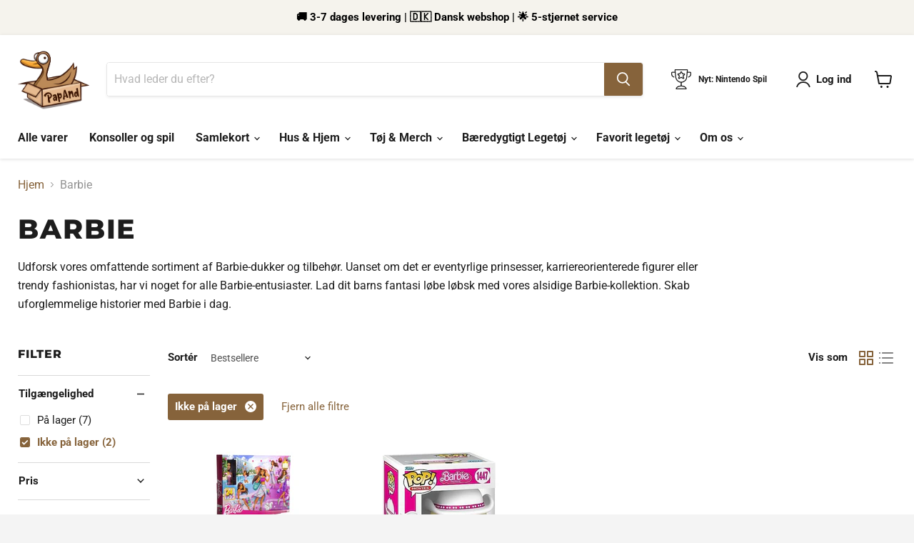

--- FILE ---
content_type: text/html; charset=utf-8
request_url: https://papand.dk/collections/barbie?filter.v.availability=0
body_size: 43606
content:
<!doctype html>
<html class="no-js no-touch" lang="da">
    <head>
    <!-- Google Consent Mode V2 Consentmo -->
<script id="consentmo-gcmv2-integration">
  /*
  * Options:
  * - true: set default consent for all regions
  * - false: set default consent when the cookie bar active
  */
  const isSetDefaultConsent = true;

  window.dataLayer = window.dataLayer || [];
  function gtag(){dataLayer.push(arguments);}

  const getCsmCookie = (cookieName) => (document.cookie.split(';').map(c => c.trim()).find(c => c.startsWith(`${cookieName}=`))?.split('=')[1] ?? undefined);
  const getCsmStorage = () => {
    try {
      const storage = localStorage.getItem('gdprCache');
      if (!storage) return undefined;
      const parsed = JSON.parse(storage);
      const settings = parsed.getCookieConsentSettings && JSON.parse(parsed.getCookieConsentSettings);
      return {
        settings,
        cookieConsentName: `cookieconsent_status${settings?.cookie_name || ''}`
      };
    } catch {
      return undefined;
    }
  }

  const csmStorage = getCsmStorage();
  const cookieName = csmStorage?.cookieConsentName || 'cookieconsent_status';
  const csmCookieConsent = getCsmCookie(cookieName);
  const csmCookiePreferences = getCsmCookie('cookieconsent_preferences_disabled');

  if (isSetDefaultConsent) {
    let consentValues = {
      analytics: 'denied',
      marketing: 'denied',
      functionality: 'denied',
    };
    let adsDataRedaction = false;
    let urlPassthrough = false;

    if (csmCookieConsent && csmCookiePreferences !== undefined) {
      consentValues.analytics = csmCookiePreferences.indexOf('analytics') >= 0 ? 'denied' : 'granted';
      consentValues.marketing = csmCookiePreferences.indexOf('marketing') >= 0 ? 'denied' : 'granted';
      consentValues.functionality = csmCookiePreferences.indexOf('functionality') >= 0 ? 'denied' : 'granted';

      if (csmStorage && csmStorage?.settings?.gcm_options?.state == '1') {
        adsDataRedaction = csmStorage.settings.gcm_options?.ads_data_redaction || false;
        urlPassthrough = csmStorage.settings.gcm_options?.url_passthrough || false;
      }
    }

    gtag('consent', 'default', {
      ad_storage: consentValues.marketing,
      ad_personalization: consentValues.marketing,
      ad_user_data: consentValues.marketing,
      analytics_storage: consentValues.analytics,
      functionality_storage: consentValues.functionality,
      personalization_storage: consentValues.functionality,
      security_storage: 'granted',
      wait_for_update: 1500
    });
    gtag('set', 'ads_data_redaction', adsDataRedaction);
    gtag('set', 'url_passthrough', urlPassthrough);
  }

  document.addEventListener('consentmoSignal', function(event) {
    const csmSignal = event.detail;
    const consentState = csmSignal.integration?.gcm?.isEnabled ? csmSignal.integration.gcm.state : csmSignal.state;

    gtag('consent', (!isSetDefaultConsent ? 'default' : 'update'), consentState);
    if (csmSignal.integration?.gcm?.isEnabled) {
      gtag('set', 'ads_data_redaction', csmSignal.integration.gcm.adsDataRedaction);
      gtag('set', 'url_passthrough', csmSignal.integration.gcm.urlPassthrough);
    }
  });
</script>

    <meta name="p:domain_verify" content="24167146a440b4e203131fc0f3badb0b"/>
  <script>
    window.Store = window.Store || {};
    window.Store.id = 72598323539;
  </script>
    <meta charset="utf-8">
    <meta http-equiv="x-ua-compatible" content="IE=edge">

    <link rel="preconnect" href="https://cdn.shopify.com">
    <link rel="preconnect" href="https://fonts.shopifycdn.com">
    <link rel="preconnect" href="https://v.shopify.com">
    <link rel="preconnect" href="https://cdn.shopifycloud.com">

    <title>Køb: Barbie - PapAnd.dk — PapAnd.dk </title>

    
      <meta name="description" content="Udforsk vores omfattende sortiment af Barbie-dukker og tilbehør. Uanset om det er eventyrlige prinsesser, karriereorienterede figurer eller trendy fashionistas, har vi noget for alle Barbie-entusiaster. Lad dit barns fantasi løbe løbsk med vores alsidige Barbie-kollektion. Skab uforglemmelige historier med Barbie i dag">
    

    
  <link rel="shortcut icon" href="//papand.dk/cdn/shop/files/favicon-32x32_32x32.png?v=1689681087" type="image/png">


    
      <link rel="canonical" href="https://papand.dk/collections/barbie" />
    

    <meta name="viewport" content="width=device-width">

    
    















<meta property="og:site_name" content="PapAnd.dk ">
<meta property="og:url" content="https://papand.dk/collections/barbie">
<meta property="og:title" content="Køb: Barbie - PapAnd.dk">
<meta property="og:type" content="website">
<meta property="og:description" content="Udforsk vores omfattende sortiment af Barbie-dukker og tilbehør. Uanset om det er eventyrlige prinsesser, karriereorienterede figurer eller trendy fashionistas, har vi noget for alle Barbie-entusiaster. Lad dit barns fantasi løbe løbsk med vores alsidige Barbie-kollektion. Skab uforglemmelige historier med Barbie i dag">




    
    
    

    
    
    <meta
      property="og:image"
      content="https://papand.dk/cdn/shop/files/cropped-PapAnd.dk-Logo-2_d3069c31-8a7d-4979-af50-0dc311cae68f_1200x1020.png?v=1678995408"
    />
    <meta
      property="og:image:secure_url"
      content="https://papand.dk/cdn/shop/files/cropped-PapAnd.dk-Logo-2_d3069c31-8a7d-4979-af50-0dc311cae68f_1200x1020.png?v=1678995408"
    />
    <meta property="og:image:width" content="1200" />
    <meta property="og:image:height" content="1020" />
    
    
    <meta property="og:image:alt" content="Social media image" />
  
















<meta name="twitter:title" content="Køb: Barbie - PapAnd.dk">
<meta name="twitter:description" content="Udforsk vores omfattende sortiment af Barbie-dukker og tilbehør. Uanset om det er eventyrlige prinsesser, karriereorienterede figurer eller trendy fashionistas, har vi noget for alle Barbie-entusiaster. Lad dit barns fantasi løbe løbsk med vores alsidige Barbie-kollektion. Skab uforglemmelige historier med Barbie i dag">


    
    
    
      
      
      <meta name="twitter:card" content="summary_large_image">
    
    
    <meta
      property="twitter:image"
      content="https://papand.dk/cdn/shop/files/cropped-PapAnd.dk-Logo-2_d3069c31-8a7d-4979-af50-0dc311cae68f_1200x600_crop_center.png?v=1678995408"
    />
    <meta property="twitter:image:width" content="1200" />
    <meta property="twitter:image:height" content="600" />
    
    
    <meta property="twitter:image:alt" content="Social media image" />
  



    <link rel="preload" href="//papand.dk/cdn/fonts/roboto/roboto_n7.f38007a10afbbde8976c4056bfe890710d51dec2.woff2" as="font" crossorigin="anonymous">
    <link rel="preload" as="style" href="//papand.dk/cdn/shop/t/6/assets/theme.css?v=175024988273858564591765712305">

    <script>window.performance && window.performance.mark && window.performance.mark('shopify.content_for_header.start');</script><meta name="facebook-domain-verification" content="td1xojy4hyd7mm2cun4z5a3amyc9y5">
<meta id="shopify-digital-wallet" name="shopify-digital-wallet" content="/72598323539/digital_wallets/dialog">
<meta name="shopify-checkout-api-token" content="2f77d7bc937bcd76fdec1a9d4413b943">
<link rel="alternate" type="application/atom+xml" title="Feed" href="/collections/barbie.atom" />
<link rel="alternate" hreflang="x-default" href="https://papand.dk/collections/barbie">
<link rel="alternate" hreflang="da" href="https://papand.dk/collections/barbie">
<link rel="alternate" hreflang="en" href="https://papand.dk/en/collections/barbie">
<link rel="alternate" type="application/json+oembed" href="https://papand.dk/collections/barbie.oembed">
<script async="async" src="/checkouts/internal/preloads.js?locale=da-DK"></script>
<link rel="preconnect" href="https://shop.app" crossorigin="anonymous">
<script async="async" src="https://shop.app/checkouts/internal/preloads.js?locale=da-DK&shop_id=72598323539" crossorigin="anonymous"></script>
<script id="apple-pay-shop-capabilities" type="application/json">{"shopId":72598323539,"countryCode":"DK","currencyCode":"DKK","merchantCapabilities":["supports3DS"],"merchantId":"gid:\/\/shopify\/Shop\/72598323539","merchantName":"PapAnd.dk ","requiredBillingContactFields":["postalAddress","email","phone"],"requiredShippingContactFields":["postalAddress","email","phone"],"shippingType":"shipping","supportedNetworks":["visa","maestro","masterCard","amex"],"total":{"type":"pending","label":"PapAnd.dk ","amount":"1.00"},"shopifyPaymentsEnabled":true,"supportsSubscriptions":true}</script>
<script id="shopify-features" type="application/json">{"accessToken":"2f77d7bc937bcd76fdec1a9d4413b943","betas":["rich-media-storefront-analytics"],"domain":"papand.dk","predictiveSearch":true,"shopId":72598323539,"locale":"da"}</script>
<script>var Shopify = Shopify || {};
Shopify.shop = "papand.myshopify.com";
Shopify.locale = "da";
Shopify.currency = {"active":"DKK","rate":"1.0"};
Shopify.country = "DK";
Shopify.theme = {"name":"LIVE | OM","id":160196133203,"schema_name":"Empire","schema_version":"8.1.0-ADLR","theme_store_id":838,"role":"main"};
Shopify.theme.handle = "null";
Shopify.theme.style = {"id":null,"handle":null};
Shopify.cdnHost = "papand.dk/cdn";
Shopify.routes = Shopify.routes || {};
Shopify.routes.root = "/";</script>
<script type="module">!function(o){(o.Shopify=o.Shopify||{}).modules=!0}(window);</script>
<script>!function(o){function n(){var o=[];function n(){o.push(Array.prototype.slice.apply(arguments))}return n.q=o,n}var t=o.Shopify=o.Shopify||{};t.loadFeatures=n(),t.autoloadFeatures=n()}(window);</script>
<script>
  window.ShopifyPay = window.ShopifyPay || {};
  window.ShopifyPay.apiHost = "shop.app\/pay";
  window.ShopifyPay.redirectState = null;
</script>
<script id="shop-js-analytics" type="application/json">{"pageType":"collection"}</script>
<script defer="defer" async type="module" src="//papand.dk/cdn/shopifycloud/shop-js/modules/v2/client.init-shop-cart-sync_ByjAFD2B.da.esm.js"></script>
<script defer="defer" async type="module" src="//papand.dk/cdn/shopifycloud/shop-js/modules/v2/chunk.common_D-UimmQe.esm.js"></script>
<script defer="defer" async type="module" src="//papand.dk/cdn/shopifycloud/shop-js/modules/v2/chunk.modal_C_zrfWbZ.esm.js"></script>
<script type="module">
  await import("//papand.dk/cdn/shopifycloud/shop-js/modules/v2/client.init-shop-cart-sync_ByjAFD2B.da.esm.js");
await import("//papand.dk/cdn/shopifycloud/shop-js/modules/v2/chunk.common_D-UimmQe.esm.js");
await import("//papand.dk/cdn/shopifycloud/shop-js/modules/v2/chunk.modal_C_zrfWbZ.esm.js");

  window.Shopify.SignInWithShop?.initShopCartSync?.({"fedCMEnabled":true,"windoidEnabled":true});

</script>
<script>
  window.Shopify = window.Shopify || {};
  if (!window.Shopify.featureAssets) window.Shopify.featureAssets = {};
  window.Shopify.featureAssets['shop-js'] = {"shop-cart-sync":["modules/v2/client.shop-cart-sync_qz5uXrN8.da.esm.js","modules/v2/chunk.common_D-UimmQe.esm.js","modules/v2/chunk.modal_C_zrfWbZ.esm.js"],"init-fed-cm":["modules/v2/client.init-fed-cm_D_N3sqvD.da.esm.js","modules/v2/chunk.common_D-UimmQe.esm.js","modules/v2/chunk.modal_C_zrfWbZ.esm.js"],"shop-cash-offers":["modules/v2/client.shop-cash-offers_DhVW52AO.da.esm.js","modules/v2/chunk.common_D-UimmQe.esm.js","modules/v2/chunk.modal_C_zrfWbZ.esm.js"],"shop-login-button":["modules/v2/client.shop-login-button_Bz65kmm8.da.esm.js","modules/v2/chunk.common_D-UimmQe.esm.js","modules/v2/chunk.modal_C_zrfWbZ.esm.js"],"pay-button":["modules/v2/client.pay-button_DnrmL6jh.da.esm.js","modules/v2/chunk.common_D-UimmQe.esm.js","modules/v2/chunk.modal_C_zrfWbZ.esm.js"],"shop-button":["modules/v2/client.shop-button_DB0cg2eC.da.esm.js","modules/v2/chunk.common_D-UimmQe.esm.js","modules/v2/chunk.modal_C_zrfWbZ.esm.js"],"avatar":["modules/v2/client.avatar_BTnouDA3.da.esm.js"],"init-windoid":["modules/v2/client.init-windoid_Chj1FYNy.da.esm.js","modules/v2/chunk.common_D-UimmQe.esm.js","modules/v2/chunk.modal_C_zrfWbZ.esm.js"],"init-shop-for-new-customer-accounts":["modules/v2/client.init-shop-for-new-customer-accounts_uX0xi2qL.da.esm.js","modules/v2/client.shop-login-button_Bz65kmm8.da.esm.js","modules/v2/chunk.common_D-UimmQe.esm.js","modules/v2/chunk.modal_C_zrfWbZ.esm.js"],"init-shop-email-lookup-coordinator":["modules/v2/client.init-shop-email-lookup-coordinator_DwZPtK8d.da.esm.js","modules/v2/chunk.common_D-UimmQe.esm.js","modules/v2/chunk.modal_C_zrfWbZ.esm.js"],"init-shop-cart-sync":["modules/v2/client.init-shop-cart-sync_ByjAFD2B.da.esm.js","modules/v2/chunk.common_D-UimmQe.esm.js","modules/v2/chunk.modal_C_zrfWbZ.esm.js"],"shop-toast-manager":["modules/v2/client.shop-toast-manager_BMA2g2Ij.da.esm.js","modules/v2/chunk.common_D-UimmQe.esm.js","modules/v2/chunk.modal_C_zrfWbZ.esm.js"],"init-customer-accounts":["modules/v2/client.init-customer-accounts_Ke9RQP0f.da.esm.js","modules/v2/client.shop-login-button_Bz65kmm8.da.esm.js","modules/v2/chunk.common_D-UimmQe.esm.js","modules/v2/chunk.modal_C_zrfWbZ.esm.js"],"init-customer-accounts-sign-up":["modules/v2/client.init-customer-accounts-sign-up_D7dx6-OC.da.esm.js","modules/v2/client.shop-login-button_Bz65kmm8.da.esm.js","modules/v2/chunk.common_D-UimmQe.esm.js","modules/v2/chunk.modal_C_zrfWbZ.esm.js"],"shop-follow-button":["modules/v2/client.shop-follow-button_DEtekCxG.da.esm.js","modules/v2/chunk.common_D-UimmQe.esm.js","modules/v2/chunk.modal_C_zrfWbZ.esm.js"],"checkout-modal":["modules/v2/client.checkout-modal_HipNIzHn.da.esm.js","modules/v2/chunk.common_D-UimmQe.esm.js","modules/v2/chunk.modal_C_zrfWbZ.esm.js"],"shop-login":["modules/v2/client.shop-login_CMPbvEnf.da.esm.js","modules/v2/chunk.common_D-UimmQe.esm.js","modules/v2/chunk.modal_C_zrfWbZ.esm.js"],"lead-capture":["modules/v2/client.lead-capture_COiqWsoF.da.esm.js","modules/v2/chunk.common_D-UimmQe.esm.js","modules/v2/chunk.modal_C_zrfWbZ.esm.js"],"payment-terms":["modules/v2/client.payment-terms_BSW28YRI.da.esm.js","modules/v2/chunk.common_D-UimmQe.esm.js","modules/v2/chunk.modal_C_zrfWbZ.esm.js"]};
</script>
<script>(function() {
  var isLoaded = false;
  function asyncLoad() {
    if (isLoaded) return;
    isLoaded = true;
    var urls = ["https:\/\/widget.trustpilot.com\/bootstrap\/v5\/tp.widget.sync.bootstrap.min.js?shop=papand.myshopify.com","https:\/\/ecommplugins-scripts.trustpilot.com\/v2.1\/js\/header.min.js?settings=eyJrZXkiOiJFUkdKRmFidWRITDJYYW0wIiwicyI6Im5vbmUifQ==\u0026v=2.5\u0026shop=papand.myshopify.com","https:\/\/ecommplugins-trustboxsettings.trustpilot.com\/papand.myshopify.com.js?settings=1748601055721\u0026shop=papand.myshopify.com","https:\/\/ecommplugins-scripts.trustpilot.com\/v2.1\/js\/success.min.js?settings=eyJrZXkiOiJFUkdKRmFidWRITDJYYW0wIiwicyI6Im5vbmUiLCJ0IjpbIm9yZGVycy9mdWxmaWxsZWQiXSwidiI6IiIsImEiOiIifQ==\u0026shop=papand.myshopify.com"];
    for (var i = 0; i < urls.length; i++) {
      var s = document.createElement('script');
      s.type = 'text/javascript';
      s.async = true;
      s.src = urls[i];
      var x = document.getElementsByTagName('script')[0];
      x.parentNode.insertBefore(s, x);
    }
  };
  if(window.attachEvent) {
    window.attachEvent('onload', asyncLoad);
  } else {
    window.addEventListener('load', asyncLoad, false);
  }
})();</script>
<script id="__st">var __st={"a":72598323539,"offset":3600,"reqid":"8f2a1483-c482-462e-bdfd-f7911360115c-1769122319","pageurl":"papand.dk\/collections\/barbie?filter.v.availability=0","u":"26ccd7e0c115","p":"collection","rtyp":"collection","rid":600830837075};</script>
<script>window.ShopifyPaypalV4VisibilityTracking = true;</script>
<script id="captcha-bootstrap">!function(){'use strict';const t='contact',e='account',n='new_comment',o=[[t,t],['blogs',n],['comments',n],[t,'customer']],c=[[e,'customer_login'],[e,'guest_login'],[e,'recover_customer_password'],[e,'create_customer']],r=t=>t.map((([t,e])=>`form[action*='/${t}']:not([data-nocaptcha='true']) input[name='form_type'][value='${e}']`)).join(','),a=t=>()=>t?[...document.querySelectorAll(t)].map((t=>t.form)):[];function s(){const t=[...o],e=r(t);return a(e)}const i='password',u='form_key',d=['recaptcha-v3-token','g-recaptcha-response','h-captcha-response',i],f=()=>{try{return window.sessionStorage}catch{return}},m='__shopify_v',_=t=>t.elements[u];function p(t,e,n=!1){try{const o=window.sessionStorage,c=JSON.parse(o.getItem(e)),{data:r}=function(t){const{data:e,action:n}=t;return t[m]||n?{data:e,action:n}:{data:t,action:n}}(c);for(const[e,n]of Object.entries(r))t.elements[e]&&(t.elements[e].value=n);n&&o.removeItem(e)}catch(o){console.error('form repopulation failed',{error:o})}}const l='form_type',E='cptcha';function T(t){t.dataset[E]=!0}const w=window,h=w.document,L='Shopify',v='ce_forms',y='captcha';let A=!1;((t,e)=>{const n=(g='f06e6c50-85a8-45c8-87d0-21a2b65856fe',I='https://cdn.shopify.com/shopifycloud/storefront-forms-hcaptcha/ce_storefront_forms_captcha_hcaptcha.v1.5.2.iife.js',D={infoText:'Beskyttet af hCaptcha',privacyText:'Beskyttelse af persondata',termsText:'Vilkår'},(t,e,n)=>{const o=w[L][v],c=o.bindForm;if(c)return c(t,g,e,D).then(n);var r;o.q.push([[t,g,e,D],n]),r=I,A||(h.body.append(Object.assign(h.createElement('script'),{id:'captcha-provider',async:!0,src:r})),A=!0)});var g,I,D;w[L]=w[L]||{},w[L][v]=w[L][v]||{},w[L][v].q=[],w[L][y]=w[L][y]||{},w[L][y].protect=function(t,e){n(t,void 0,e),T(t)},Object.freeze(w[L][y]),function(t,e,n,w,h,L){const[v,y,A,g]=function(t,e,n){const i=e?o:[],u=t?c:[],d=[...i,...u],f=r(d),m=r(i),_=r(d.filter((([t,e])=>n.includes(e))));return[a(f),a(m),a(_),s()]}(w,h,L),I=t=>{const e=t.target;return e instanceof HTMLFormElement?e:e&&e.form},D=t=>v().includes(t);t.addEventListener('submit',(t=>{const e=I(t);if(!e)return;const n=D(e)&&!e.dataset.hcaptchaBound&&!e.dataset.recaptchaBound,o=_(e),c=g().includes(e)&&(!o||!o.value);(n||c)&&t.preventDefault(),c&&!n&&(function(t){try{if(!f())return;!function(t){const e=f();if(!e)return;const n=_(t);if(!n)return;const o=n.value;o&&e.removeItem(o)}(t);const e=Array.from(Array(32),(()=>Math.random().toString(36)[2])).join('');!function(t,e){_(t)||t.append(Object.assign(document.createElement('input'),{type:'hidden',name:u})),t.elements[u].value=e}(t,e),function(t,e){const n=f();if(!n)return;const o=[...t.querySelectorAll(`input[type='${i}']`)].map((({name:t})=>t)),c=[...d,...o],r={};for(const[a,s]of new FormData(t).entries())c.includes(a)||(r[a]=s);n.setItem(e,JSON.stringify({[m]:1,action:t.action,data:r}))}(t,e)}catch(e){console.error('failed to persist form',e)}}(e),e.submit())}));const S=(t,e)=>{t&&!t.dataset[E]&&(n(t,e.some((e=>e===t))),T(t))};for(const o of['focusin','change'])t.addEventListener(o,(t=>{const e=I(t);D(e)&&S(e,y())}));const B=e.get('form_key'),M=e.get(l),P=B&&M;t.addEventListener('DOMContentLoaded',(()=>{const t=y();if(P)for(const e of t)e.elements[l].value===M&&p(e,B);[...new Set([...A(),...v().filter((t=>'true'===t.dataset.shopifyCaptcha))])].forEach((e=>S(e,t)))}))}(h,new URLSearchParams(w.location.search),n,t,e,['guest_login'])})(!0,!0)}();</script>
<script integrity="sha256-4kQ18oKyAcykRKYeNunJcIwy7WH5gtpwJnB7kiuLZ1E=" data-source-attribution="shopify.loadfeatures" defer="defer" src="//papand.dk/cdn/shopifycloud/storefront/assets/storefront/load_feature-a0a9edcb.js" crossorigin="anonymous"></script>
<script crossorigin="anonymous" defer="defer" src="//papand.dk/cdn/shopifycloud/storefront/assets/shopify_pay/storefront-65b4c6d7.js?v=20250812"></script>
<script data-source-attribution="shopify.dynamic_checkout.dynamic.init">var Shopify=Shopify||{};Shopify.PaymentButton=Shopify.PaymentButton||{isStorefrontPortableWallets:!0,init:function(){window.Shopify.PaymentButton.init=function(){};var t=document.createElement("script");t.src="https://papand.dk/cdn/shopifycloud/portable-wallets/latest/portable-wallets.da.js",t.type="module",document.head.appendChild(t)}};
</script>
<script data-source-attribution="shopify.dynamic_checkout.buyer_consent">
  function portableWalletsHideBuyerConsent(e){var t=document.getElementById("shopify-buyer-consent"),n=document.getElementById("shopify-subscription-policy-button");t&&n&&(t.classList.add("hidden"),t.setAttribute("aria-hidden","true"),n.removeEventListener("click",e))}function portableWalletsShowBuyerConsent(e){var t=document.getElementById("shopify-buyer-consent"),n=document.getElementById("shopify-subscription-policy-button");t&&n&&(t.classList.remove("hidden"),t.removeAttribute("aria-hidden"),n.addEventListener("click",e))}window.Shopify?.PaymentButton&&(window.Shopify.PaymentButton.hideBuyerConsent=portableWalletsHideBuyerConsent,window.Shopify.PaymentButton.showBuyerConsent=portableWalletsShowBuyerConsent);
</script>
<script data-source-attribution="shopify.dynamic_checkout.cart.bootstrap">document.addEventListener("DOMContentLoaded",(function(){function t(){return document.querySelector("shopify-accelerated-checkout-cart, shopify-accelerated-checkout")}if(t())Shopify.PaymentButton.init();else{new MutationObserver((function(e,n){t()&&(Shopify.PaymentButton.init(),n.disconnect())})).observe(document.body,{childList:!0,subtree:!0})}}));
</script>
<link id="shopify-accelerated-checkout-styles" rel="stylesheet" media="screen" href="https://papand.dk/cdn/shopifycloud/portable-wallets/latest/accelerated-checkout-backwards-compat.css" crossorigin="anonymous">
<style id="shopify-accelerated-checkout-cart">
        #shopify-buyer-consent {
  margin-top: 1em;
  display: inline-block;
  width: 100%;
}

#shopify-buyer-consent.hidden {
  display: none;
}

#shopify-subscription-policy-button {
  background: none;
  border: none;
  padding: 0;
  text-decoration: underline;
  font-size: inherit;
  cursor: pointer;
}

#shopify-subscription-policy-button::before {
  box-shadow: none;
}

      </style>

<script>window.performance && window.performance.mark && window.performance.mark('shopify.content_for_header.end');</script>

    <link href="//papand.dk/cdn/shop/t/6/assets/theme.css?v=175024988273858564591765712305" rel="stylesheet" type="text/css" media="all" />
    <link href="//papand.dk/cdn/shop/t/6/assets/custom.css?v=159836065851627834371710971890" rel="stylesheet" type="text/css" media="all" />

    
    <script>
      window.Theme = window.Theme || {};
      window.Theme.version = '8.1.0';
      window.Theme.name = 'Empire';
      window.Theme.routes = {
        "root_url": "/",
        "account_url": "/account",
        "account_login_url": "https://papand.dk/customer_authentication/redirect?locale=da&region_country=DK",
        "account_logout_url": "/account/logout",
        "account_register_url": "/account/register",
        "account_addresses_url": "/account/addresses",
        "collections_url": "/collections",
        "all_products_collection_url": "/collections/all",
        "search_url": "/search",
        "cart_url": "/cart",
        "cart_add_url": "/cart/add",
        "cart_change_url": "/cart/change",
        "cart_clear_url": "/cart/clear",
        "product_recommendations_url": "/recommendations/products",
      };
    </script>
    

    <link href="//papand.dk/cdn/shop/t/6/assets/scm-product-label.css?v=95633009392731982401710971890" rel="stylesheet" type="text/css" media="all" />


    <script>
        if ((typeof SECOMAPP) == 'undefined') {
            var SECOMAPP = {};
        }
        if ((typeof SECOMAPP.pl) == 'undefined') {
            SECOMAPP.pl = {};
        }
        
        

        

        
            SECOMAPP.pl.lpsPath='.productitem .productitem--image';
        

        
            SECOMAPP.pl.pisRegex='.productitem .productitem--image-link';
        
        
            SECOMAPP.page='collection'
        
    </script>


    <script src="//papand.dk/cdn/shop/t/6/assets/scm-product-label.js?v=14387973120270696751710971890" async></script>

<!--Product-Label script. Don't modify or delete-->
<script>
    ;(function() {
        const checkDone = setInterval(function(){
            if (document.readyState === "complete") {
                clearInterval(checkDone)
                setTimeout(function(){
                    if (typeof SECOMAPP !== "undefined" && typeof SECOMAPP.pl !== "undefined") {
                        SECOMAPP.pl.labelCollections(true);
                    }
                },1000);
            }
        }, 1500);

        let pushState = history.pushState;
        let replaceState = history.replaceState;

        history.pushState = function() {
            pushState.apply(history, arguments);
            window.dispatchEvent(new Event('pushstate'));
            window.dispatchEvent(new Event('locationchange'));
        };

        history.replaceState = function() {
            replaceState.apply(history, arguments);
            window.dispatchEvent(new Event('replacestate'));
            window.dispatchEvent(new Event('locationchange'));
        };

        window.addEventListener('popstate', function() {
            window.dispatchEvent(new Event('locationchange'))
        });
    })();
    window.addEventListener('locationchange', function(){
        setTimeout(function(){
            if (typeof SECOMAPP !== "undefined" && typeof SECOMAPP.pl !== "undefined") {
                SECOMAPP.pl.labelCollections(true);
                var queryString = window.location.search;
                var urlParams = new URLSearchParams(queryString);
                var variant = urlParams.get('variant');
                SECOMAPP.pl.showLabel(variant );
            }
        },1000);
    })
</script>
<!--Product-Label script. Don't modify or delete-->
<!-- BEGIN app block: shopify://apps/consentmo-gdpr/blocks/gdpr_cookie_consent/4fbe573f-a377-4fea-9801-3ee0858cae41 -->


<!-- END app block --><!-- BEGIN app block: shopify://apps/flair/blocks/init/51d5ae10-f90f-4540-9ec6-f09f14107bf4 --><!-- BEGIN app snippet: init --><script>  (function() {    function l(url, onload) {      var script = document.createElement("script");      script.src = url;      script.async = true;      script.onload = onload;      document.head.appendChild(script);    }function r() {        return new Promise((resolve) => {          if (document.readyState == "loading") {            document.addEventListener("DOMContentLoaded", () => resolve());          } else {            resolve();          }        });      }      function isg3() {        let k = "_flair_pv";        let v = new URLSearchParams(window.location.search).get(k);        if (v == "") {          localStorage.removeItem(k);          return false;        }        else if (v != null) {          let x = new Date().getTime() + 24 * 60 * 60 * 1000;          localStorage.setItem(k,`${v}:${x}`);          return true;        } else {          let sv = localStorage.getItem(k);          if (sv && Number(sv.split(":")[1]) > new Date().getTime()) {            return true;          }        }        localStorage.removeItem(k);        return false;      }function g2() {        l("https://cdn.shopify.com/extensions/019a7387-b640-7f63-aab2-9805ebe6be4c/flair-theme-app-38/assets/flair_gen2.js", () => {          r().then(() => {            let d ={"shop":{  "collection_handle":"barbie",  "page_type":"collection",  "product_id":"",  "search_url":"\/search",  "_":1},"app":{  "refresh_on_init":true,"badge_variant_refresh":{"enabled":false,"type":"change","parent_selector":"form[action=\"\/cart\/add\"]","selector":".single-option-selector","delay":100},"banner_countdown_enabled":false,  "_":1}};            let c = "";            FlairApp.init(d);            if (c != "") {              let style = document.createElement("style");              style.textContent = c;              document.head.appendChild(style);            }          })        })      }function g3() {      let d ={"config":{  "storefront_token":null,  "_":1},"current":{"collection_id":"600830837075",  "country":"DK",  "currency":"DKK","language":"da","money_format":"{{amount_with_comma_separator}} kr",  "page_type":"collection",  "product_id":"",  "shopify_domain":"papand.myshopify.com",  "_":1}};      l("https://cdn.shopify.com/extensions/019a7387-b640-7f63-aab2-9805ebe6be4c/flair-theme-app-38/assets/flair_gen3.js", () => {        FlairApp.init(d);      });    }if (isg3()) {        g3();        console.info(`Flair generation 3 preview is enabled. Click here to cancel: https://${window.location.host}/?_flair_pv=`)      } else {        g2();      }})()</script><!-- END app snippet --><!-- generated: 2026-01-22 23:51:59 +0100 -->

<!-- END app block --><script src="https://cdn.shopify.com/extensions/019be686-6d6b-7450-94c8-f1d008d39fc2/consentmo-gdpr-593/assets/consentmo_cookie_consent.js" type="text/javascript" defer="defer"></script>
<script src="https://cdn.shopify.com/extensions/60de0b98-b80e-45e9-8a6a-3109ed7982d8/forms-2296/assets/shopify-forms-loader.js" type="text/javascript" defer="defer"></script>
<link href="https://monorail-edge.shopifysvc.com" rel="dns-prefetch">
<script>(function(){if ("sendBeacon" in navigator && "performance" in window) {try {var session_token_from_headers = performance.getEntriesByType('navigation')[0].serverTiming.find(x => x.name == '_s').description;} catch {var session_token_from_headers = undefined;}var session_cookie_matches = document.cookie.match(/_shopify_s=([^;]*)/);var session_token_from_cookie = session_cookie_matches && session_cookie_matches.length === 2 ? session_cookie_matches[1] : "";var session_token = session_token_from_headers || session_token_from_cookie || "";function handle_abandonment_event(e) {var entries = performance.getEntries().filter(function(entry) {return /monorail-edge.shopifysvc.com/.test(entry.name);});if (!window.abandonment_tracked && entries.length === 0) {window.abandonment_tracked = true;var currentMs = Date.now();var navigation_start = performance.timing.navigationStart;var payload = {shop_id: 72598323539,url: window.location.href,navigation_start,duration: currentMs - navigation_start,session_token,page_type: "collection"};window.navigator.sendBeacon("https://monorail-edge.shopifysvc.com/v1/produce", JSON.stringify({schema_id: "online_store_buyer_site_abandonment/1.1",payload: payload,metadata: {event_created_at_ms: currentMs,event_sent_at_ms: currentMs}}));}}window.addEventListener('pagehide', handle_abandonment_event);}}());</script>
<script id="web-pixels-manager-setup">(function e(e,d,r,n,o){if(void 0===o&&(o={}),!Boolean(null===(a=null===(i=window.Shopify)||void 0===i?void 0:i.analytics)||void 0===a?void 0:a.replayQueue)){var i,a;window.Shopify=window.Shopify||{};var t=window.Shopify;t.analytics=t.analytics||{};var s=t.analytics;s.replayQueue=[],s.publish=function(e,d,r){return s.replayQueue.push([e,d,r]),!0};try{self.performance.mark("wpm:start")}catch(e){}var l=function(){var e={modern:/Edge?\/(1{2}[4-9]|1[2-9]\d|[2-9]\d{2}|\d{4,})\.\d+(\.\d+|)|Firefox\/(1{2}[4-9]|1[2-9]\d|[2-9]\d{2}|\d{4,})\.\d+(\.\d+|)|Chrom(ium|e)\/(9{2}|\d{3,})\.\d+(\.\d+|)|(Maci|X1{2}).+ Version\/(15\.\d+|(1[6-9]|[2-9]\d|\d{3,})\.\d+)([,.]\d+|)( \(\w+\)|)( Mobile\/\w+|) Safari\/|Chrome.+OPR\/(9{2}|\d{3,})\.\d+\.\d+|(CPU[ +]OS|iPhone[ +]OS|CPU[ +]iPhone|CPU IPhone OS|CPU iPad OS)[ +]+(15[._]\d+|(1[6-9]|[2-9]\d|\d{3,})[._]\d+)([._]\d+|)|Android:?[ /-](13[3-9]|1[4-9]\d|[2-9]\d{2}|\d{4,})(\.\d+|)(\.\d+|)|Android.+Firefox\/(13[5-9]|1[4-9]\d|[2-9]\d{2}|\d{4,})\.\d+(\.\d+|)|Android.+Chrom(ium|e)\/(13[3-9]|1[4-9]\d|[2-9]\d{2}|\d{4,})\.\d+(\.\d+|)|SamsungBrowser\/([2-9]\d|\d{3,})\.\d+/,legacy:/Edge?\/(1[6-9]|[2-9]\d|\d{3,})\.\d+(\.\d+|)|Firefox\/(5[4-9]|[6-9]\d|\d{3,})\.\d+(\.\d+|)|Chrom(ium|e)\/(5[1-9]|[6-9]\d|\d{3,})\.\d+(\.\d+|)([\d.]+$|.*Safari\/(?![\d.]+ Edge\/[\d.]+$))|(Maci|X1{2}).+ Version\/(10\.\d+|(1[1-9]|[2-9]\d|\d{3,})\.\d+)([,.]\d+|)( \(\w+\)|)( Mobile\/\w+|) Safari\/|Chrome.+OPR\/(3[89]|[4-9]\d|\d{3,})\.\d+\.\d+|(CPU[ +]OS|iPhone[ +]OS|CPU[ +]iPhone|CPU IPhone OS|CPU iPad OS)[ +]+(10[._]\d+|(1[1-9]|[2-9]\d|\d{3,})[._]\d+)([._]\d+|)|Android:?[ /-](13[3-9]|1[4-9]\d|[2-9]\d{2}|\d{4,})(\.\d+|)(\.\d+|)|Mobile Safari.+OPR\/([89]\d|\d{3,})\.\d+\.\d+|Android.+Firefox\/(13[5-9]|1[4-9]\d|[2-9]\d{2}|\d{4,})\.\d+(\.\d+|)|Android.+Chrom(ium|e)\/(13[3-9]|1[4-9]\d|[2-9]\d{2}|\d{4,})\.\d+(\.\d+|)|Android.+(UC? ?Browser|UCWEB|U3)[ /]?(15\.([5-9]|\d{2,})|(1[6-9]|[2-9]\d|\d{3,})\.\d+)\.\d+|SamsungBrowser\/(5\.\d+|([6-9]|\d{2,})\.\d+)|Android.+MQ{2}Browser\/(14(\.(9|\d{2,})|)|(1[5-9]|[2-9]\d|\d{3,})(\.\d+|))(\.\d+|)|K[Aa][Ii]OS\/(3\.\d+|([4-9]|\d{2,})\.\d+)(\.\d+|)/},d=e.modern,r=e.legacy,n=navigator.userAgent;return n.match(d)?"modern":n.match(r)?"legacy":"unknown"}(),u="modern"===l?"modern":"legacy",c=(null!=n?n:{modern:"",legacy:""})[u],f=function(e){return[e.baseUrl,"/wpm","/b",e.hashVersion,"modern"===e.buildTarget?"m":"l",".js"].join("")}({baseUrl:d,hashVersion:r,buildTarget:u}),m=function(e){var d=e.version,r=e.bundleTarget,n=e.surface,o=e.pageUrl,i=e.monorailEndpoint;return{emit:function(e){var a=e.status,t=e.errorMsg,s=(new Date).getTime(),l=JSON.stringify({metadata:{event_sent_at_ms:s},events:[{schema_id:"web_pixels_manager_load/3.1",payload:{version:d,bundle_target:r,page_url:o,status:a,surface:n,error_msg:t},metadata:{event_created_at_ms:s}}]});if(!i)return console&&console.warn&&console.warn("[Web Pixels Manager] No Monorail endpoint provided, skipping logging."),!1;try{return self.navigator.sendBeacon.bind(self.navigator)(i,l)}catch(e){}var u=new XMLHttpRequest;try{return u.open("POST",i,!0),u.setRequestHeader("Content-Type","text/plain"),u.send(l),!0}catch(e){return console&&console.warn&&console.warn("[Web Pixels Manager] Got an unhandled error while logging to Monorail."),!1}}}}({version:r,bundleTarget:l,surface:e.surface,pageUrl:self.location.href,monorailEndpoint:e.monorailEndpoint});try{o.browserTarget=l,function(e){var d=e.src,r=e.async,n=void 0===r||r,o=e.onload,i=e.onerror,a=e.sri,t=e.scriptDataAttributes,s=void 0===t?{}:t,l=document.createElement("script"),u=document.querySelector("head"),c=document.querySelector("body");if(l.async=n,l.src=d,a&&(l.integrity=a,l.crossOrigin="anonymous"),s)for(var f in s)if(Object.prototype.hasOwnProperty.call(s,f))try{l.dataset[f]=s[f]}catch(e){}if(o&&l.addEventListener("load",o),i&&l.addEventListener("error",i),u)u.appendChild(l);else{if(!c)throw new Error("Did not find a head or body element to append the script");c.appendChild(l)}}({src:f,async:!0,onload:function(){if(!function(){var e,d;return Boolean(null===(d=null===(e=window.Shopify)||void 0===e?void 0:e.analytics)||void 0===d?void 0:d.initialized)}()){var d=window.webPixelsManager.init(e)||void 0;if(d){var r=window.Shopify.analytics;r.replayQueue.forEach((function(e){var r=e[0],n=e[1],o=e[2];d.publishCustomEvent(r,n,o)})),r.replayQueue=[],r.publish=d.publishCustomEvent,r.visitor=d.visitor,r.initialized=!0}}},onerror:function(){return m.emit({status:"failed",errorMsg:"".concat(f," has failed to load")})},sri:function(e){var d=/^sha384-[A-Za-z0-9+/=]+$/;return"string"==typeof e&&d.test(e)}(c)?c:"",scriptDataAttributes:o}),m.emit({status:"loading"})}catch(e){m.emit({status:"failed",errorMsg:(null==e?void 0:e.message)||"Unknown error"})}}})({shopId: 72598323539,storefrontBaseUrl: "https://papand.dk",extensionsBaseUrl: "https://extensions.shopifycdn.com/cdn/shopifycloud/web-pixels-manager",monorailEndpoint: "https://monorail-edge.shopifysvc.com/unstable/produce_batch",surface: "storefront-renderer",enabledBetaFlags: ["2dca8a86"],webPixelsConfigList: [{"id":"2241167699","configuration":"{\"tagID\":\"2613527519908\"}","eventPayloadVersion":"v1","runtimeContext":"STRICT","scriptVersion":"18031546ee651571ed29edbe71a3550b","type":"APP","apiClientId":3009811,"privacyPurposes":["ANALYTICS","MARKETING","SALE_OF_DATA"],"dataSharingAdjustments":{"protectedCustomerApprovalScopes":["read_customer_address","read_customer_email","read_customer_name","read_customer_personal_data","read_customer_phone"]}},{"id":"974029139","configuration":"{\"config\":\"{\\\"google_tag_ids\\\":[\\\"G-9FYXX9ERQM\\\",\\\"AW-11267551281\\\",\\\"GT-K8MQ7X7\\\",\\\"G-EMJ6ZY640S\\\"],\\\"target_country\\\":\\\"DK\\\",\\\"gtag_events\\\":[{\\\"type\\\":\\\"search\\\",\\\"action_label\\\":[\\\"G-9FYXX9ERQM\\\",\\\"AW-11267551281\\\/ZbvECJKQydMaELHg5Pwp\\\",\\\"G-EMJ6ZY640S\\\"]},{\\\"type\\\":\\\"begin_checkout\\\",\\\"action_label\\\":[\\\"G-9FYXX9ERQM\\\",\\\"AW-11267551281\\\/HrRACJiQydMaELHg5Pwp\\\",\\\"G-EMJ6ZY640S\\\"]},{\\\"type\\\":\\\"view_item\\\",\\\"action_label\\\":[\\\"G-9FYXX9ERQM\\\",\\\"AW-11267551281\\\/3VMwCI-QydMaELHg5Pwp\\\",\\\"MC-KS48RQJQD0\\\",\\\"G-EMJ6ZY640S\\\"]},{\\\"type\\\":\\\"purchase\\\",\\\"action_label\\\":[\\\"G-9FYXX9ERQM\\\",\\\"AW-11267551281\\\/OYLYCImQydMaELHg5Pwp\\\",\\\"MC-KS48RQJQD0\\\",\\\"G-EMJ6ZY640S\\\"]},{\\\"type\\\":\\\"page_view\\\",\\\"action_label\\\":[\\\"G-9FYXX9ERQM\\\",\\\"AW-11267551281\\\/WPdlCIyQydMaELHg5Pwp\\\",\\\"MC-KS48RQJQD0\\\",\\\"G-EMJ6ZY640S\\\"]},{\\\"type\\\":\\\"add_payment_info\\\",\\\"action_label\\\":[\\\"G-9FYXX9ERQM\\\",\\\"AW-11267551281\\\/cDVlCJuQydMaELHg5Pwp\\\",\\\"G-EMJ6ZY640S\\\"]},{\\\"type\\\":\\\"add_to_cart\\\",\\\"action_label\\\":[\\\"G-9FYXX9ERQM\\\",\\\"AW-11267551281\\\/fWLgCJWQydMaELHg5Pwp\\\",\\\"G-EMJ6ZY640S\\\"]}],\\\"enable_monitoring_mode\\\":false}\"}","eventPayloadVersion":"v1","runtimeContext":"OPEN","scriptVersion":"b2a88bafab3e21179ed38636efcd8a93","type":"APP","apiClientId":1780363,"privacyPurposes":[],"dataSharingAdjustments":{"protectedCustomerApprovalScopes":["read_customer_address","read_customer_email","read_customer_name","read_customer_personal_data","read_customer_phone"]}},{"id":"288817491","configuration":"{\"pixel_id\":\"660584779428587\",\"pixel_type\":\"facebook_pixel\",\"metaapp_system_user_token\":\"-\"}","eventPayloadVersion":"v1","runtimeContext":"OPEN","scriptVersion":"ca16bc87fe92b6042fbaa3acc2fbdaa6","type":"APP","apiClientId":2329312,"privacyPurposes":["ANALYTICS","MARKETING","SALE_OF_DATA"],"dataSharingAdjustments":{"protectedCustomerApprovalScopes":["read_customer_address","read_customer_email","read_customer_name","read_customer_personal_data","read_customer_phone"]}},{"id":"shopify-app-pixel","configuration":"{}","eventPayloadVersion":"v1","runtimeContext":"STRICT","scriptVersion":"0450","apiClientId":"shopify-pixel","type":"APP","privacyPurposes":["ANALYTICS","MARKETING"]},{"id":"shopify-custom-pixel","eventPayloadVersion":"v1","runtimeContext":"LAX","scriptVersion":"0450","apiClientId":"shopify-pixel","type":"CUSTOM","privacyPurposes":["ANALYTICS","MARKETING"]}],isMerchantRequest: false,initData: {"shop":{"name":"PapAnd.dk ","paymentSettings":{"currencyCode":"DKK"},"myshopifyDomain":"papand.myshopify.com","countryCode":"DK","storefrontUrl":"https:\/\/papand.dk"},"customer":null,"cart":null,"checkout":null,"productVariants":[],"purchasingCompany":null},},"https://papand.dk/cdn","fcfee988w5aeb613cpc8e4bc33m6693e112",{"modern":"","legacy":""},{"shopId":"72598323539","storefrontBaseUrl":"https:\/\/papand.dk","extensionBaseUrl":"https:\/\/extensions.shopifycdn.com\/cdn\/shopifycloud\/web-pixels-manager","surface":"storefront-renderer","enabledBetaFlags":"[\"2dca8a86\"]","isMerchantRequest":"false","hashVersion":"fcfee988w5aeb613cpc8e4bc33m6693e112","publish":"custom","events":"[[\"page_viewed\",{}],[\"collection_viewed\",{\"collection\":{\"id\":\"600830837075\",\"title\":\"Barbie\",\"productVariants\":[{\"price\":{\"amount\":349.0,\"currencyCode\":\"DKK\"},\"product\":{\"title\":\"Barbie: Fashionista Holiday Julekalender 2023\",\"vendor\":\"PapAnd.dk\",\"id\":\"8485388026195\",\"untranslatedTitle\":\"Barbie: Fashionista Holiday Julekalender 2023\",\"url\":\"\/products\/barbie-fashionista-advent-calendar-2023?_pos=1\u0026_fid=a30f70d69\u0026_ss=c\",\"type\":\"\"},\"id\":\"46909205512531\",\"image\":{\"src\":\"\/\/papand.dk\/cdn\/shop\/products\/barbie-fashionista-holiday-julekalender-2023-24-fare-406_ec606f16-9423-469a-8bb4-551a3fffff61.webp?v=1706172986\"},\"sku\":\"960-9023\",\"title\":\"Default Title\",\"untranslatedTitle\":\"Default Title\"},{\"price\":{\"amount\":119.0,\"currencyCode\":\"DKK\"},\"product\":{\"title\":\"Funko POP! - Movies - The Barbie Movie: Western Barbie #1447\",\"vendor\":\"Funko POP!\",\"id\":\"8763898134867\",\"untranslatedTitle\":\"Funko POP! - Movies - The Barbie Movie: Western Barbie #1447\",\"url\":\"\/products\/funko-pop-movies-the-barbie-movie-western-barbie-1447?_pos=2\u0026_fid=a30f70d69\u0026_ss=c\",\"type\":\"Action- og legetøjsfigurer\"},\"id\":\"47782533923155\",\"image\":{\"src\":\"\/\/papand.dk\/cdn\/shop\/products\/funko-pop-movies-the-barbie-movie-western-1447-action-og-legetojsfigurer-pop-vinyl-570.webp?v=1709906821\"},\"sku\":\"72637\",\"title\":\"Default Title\",\"untranslatedTitle\":\"Default Title\"}]}}]]"});</script><script>
  window.ShopifyAnalytics = window.ShopifyAnalytics || {};
  window.ShopifyAnalytics.meta = window.ShopifyAnalytics.meta || {};
  window.ShopifyAnalytics.meta.currency = 'DKK';
  var meta = {"products":[{"id":8485388026195,"gid":"gid:\/\/shopify\/Product\/8485388026195","vendor":"PapAnd.dk","type":"","handle":"barbie-fashionista-advent-calendar-2023","variants":[{"id":46909205512531,"price":34900,"name":"Barbie: Fashionista Holiday Julekalender 2023","public_title":null,"sku":"960-9023"}],"remote":false},{"id":8763898134867,"gid":"gid:\/\/shopify\/Product\/8763898134867","vendor":"Funko POP!","type":"Action- og legetøjsfigurer","handle":"funko-pop-movies-the-barbie-movie-western-barbie-1447","variants":[{"id":47782533923155,"price":11900,"name":"Funko POP! - Movies - The Barbie Movie: Western Barbie #1447","public_title":null,"sku":"72637"}],"remote":false}],"page":{"pageType":"collection","resourceType":"collection","resourceId":600830837075,"requestId":"8f2a1483-c482-462e-bdfd-f7911360115c-1769122319"}};
  for (var attr in meta) {
    window.ShopifyAnalytics.meta[attr] = meta[attr];
  }
</script>
<script class="analytics">
  (function () {
    var customDocumentWrite = function(content) {
      var jquery = null;

      if (window.jQuery) {
        jquery = window.jQuery;
      } else if (window.Checkout && window.Checkout.$) {
        jquery = window.Checkout.$;
      }

      if (jquery) {
        jquery('body').append(content);
      }
    };

    var hasLoggedConversion = function(token) {
      if (token) {
        return document.cookie.indexOf('loggedConversion=' + token) !== -1;
      }
      return false;
    }

    var setCookieIfConversion = function(token) {
      if (token) {
        var twoMonthsFromNow = new Date(Date.now());
        twoMonthsFromNow.setMonth(twoMonthsFromNow.getMonth() + 2);

        document.cookie = 'loggedConversion=' + token + '; expires=' + twoMonthsFromNow;
      }
    }

    var trekkie = window.ShopifyAnalytics.lib = window.trekkie = window.trekkie || [];
    if (trekkie.integrations) {
      return;
    }
    trekkie.methods = [
      'identify',
      'page',
      'ready',
      'track',
      'trackForm',
      'trackLink'
    ];
    trekkie.factory = function(method) {
      return function() {
        var args = Array.prototype.slice.call(arguments);
        args.unshift(method);
        trekkie.push(args);
        return trekkie;
      };
    };
    for (var i = 0; i < trekkie.methods.length; i++) {
      var key = trekkie.methods[i];
      trekkie[key] = trekkie.factory(key);
    }
    trekkie.load = function(config) {
      trekkie.config = config || {};
      trekkie.config.initialDocumentCookie = document.cookie;
      var first = document.getElementsByTagName('script')[0];
      var script = document.createElement('script');
      script.type = 'text/javascript';
      script.onerror = function(e) {
        var scriptFallback = document.createElement('script');
        scriptFallback.type = 'text/javascript';
        scriptFallback.onerror = function(error) {
                var Monorail = {
      produce: function produce(monorailDomain, schemaId, payload) {
        var currentMs = new Date().getTime();
        var event = {
          schema_id: schemaId,
          payload: payload,
          metadata: {
            event_created_at_ms: currentMs,
            event_sent_at_ms: currentMs
          }
        };
        return Monorail.sendRequest("https://" + monorailDomain + "/v1/produce", JSON.stringify(event));
      },
      sendRequest: function sendRequest(endpointUrl, payload) {
        // Try the sendBeacon API
        if (window && window.navigator && typeof window.navigator.sendBeacon === 'function' && typeof window.Blob === 'function' && !Monorail.isIos12()) {
          var blobData = new window.Blob([payload], {
            type: 'text/plain'
          });

          if (window.navigator.sendBeacon(endpointUrl, blobData)) {
            return true;
          } // sendBeacon was not successful

        } // XHR beacon

        var xhr = new XMLHttpRequest();

        try {
          xhr.open('POST', endpointUrl);
          xhr.setRequestHeader('Content-Type', 'text/plain');
          xhr.send(payload);
        } catch (e) {
          console.log(e);
        }

        return false;
      },
      isIos12: function isIos12() {
        return window.navigator.userAgent.lastIndexOf('iPhone; CPU iPhone OS 12_') !== -1 || window.navigator.userAgent.lastIndexOf('iPad; CPU OS 12_') !== -1;
      }
    };
    Monorail.produce('monorail-edge.shopifysvc.com',
      'trekkie_storefront_load_errors/1.1',
      {shop_id: 72598323539,
      theme_id: 160196133203,
      app_name: "storefront",
      context_url: window.location.href,
      source_url: "//papand.dk/cdn/s/trekkie.storefront.8d95595f799fbf7e1d32231b9a28fd43b70c67d3.min.js"});

        };
        scriptFallback.async = true;
        scriptFallback.src = '//papand.dk/cdn/s/trekkie.storefront.8d95595f799fbf7e1d32231b9a28fd43b70c67d3.min.js';
        first.parentNode.insertBefore(scriptFallback, first);
      };
      script.async = true;
      script.src = '//papand.dk/cdn/s/trekkie.storefront.8d95595f799fbf7e1d32231b9a28fd43b70c67d3.min.js';
      first.parentNode.insertBefore(script, first);
    };
    trekkie.load(
      {"Trekkie":{"appName":"storefront","development":false,"defaultAttributes":{"shopId":72598323539,"isMerchantRequest":null,"themeId":160196133203,"themeCityHash":"12197755049879696257","contentLanguage":"da","currency":"DKK","eventMetadataId":"318a3ac1-8f2b-461d-adcc-e3e10bb7786b"},"isServerSideCookieWritingEnabled":true,"monorailRegion":"shop_domain","enabledBetaFlags":["65f19447"]},"Session Attribution":{},"S2S":{"facebookCapiEnabled":true,"source":"trekkie-storefront-renderer","apiClientId":580111}}
    );

    var loaded = false;
    trekkie.ready(function() {
      if (loaded) return;
      loaded = true;

      window.ShopifyAnalytics.lib = window.trekkie;

      var originalDocumentWrite = document.write;
      document.write = customDocumentWrite;
      try { window.ShopifyAnalytics.merchantGoogleAnalytics.call(this); } catch(error) {};
      document.write = originalDocumentWrite;

      window.ShopifyAnalytics.lib.page(null,{"pageType":"collection","resourceType":"collection","resourceId":600830837075,"requestId":"8f2a1483-c482-462e-bdfd-f7911360115c-1769122319","shopifyEmitted":true});

      var match = window.location.pathname.match(/checkouts\/(.+)\/(thank_you|post_purchase)/)
      var token = match? match[1]: undefined;
      if (!hasLoggedConversion(token)) {
        setCookieIfConversion(token);
        window.ShopifyAnalytics.lib.track("Viewed Product Category",{"currency":"DKK","category":"Collection: barbie","collectionName":"barbie","collectionId":600830837075,"nonInteraction":true},undefined,undefined,{"shopifyEmitted":true});
      }
    });


        var eventsListenerScript = document.createElement('script');
        eventsListenerScript.async = true;
        eventsListenerScript.src = "//papand.dk/cdn/shopifycloud/storefront/assets/shop_events_listener-3da45d37.js";
        document.getElementsByTagName('head')[0].appendChild(eventsListenerScript);

})();</script>
<script
  defer
  src="https://papand.dk/cdn/shopifycloud/perf-kit/shopify-perf-kit-3.0.4.min.js"
  data-application="storefront-renderer"
  data-shop-id="72598323539"
  data-render-region="gcp-us-east1"
  data-page-type="collection"
  data-theme-instance-id="160196133203"
  data-theme-name="Empire"
  data-theme-version="8.1.0-ADLR"
  data-monorail-region="shop_domain"
  data-resource-timing-sampling-rate="10"
  data-shs="true"
  data-shs-beacon="true"
  data-shs-export-with-fetch="true"
  data-shs-logs-sample-rate="1"
  data-shs-beacon-endpoint="https://papand.dk/api/collect"
></script>
</head>

  <body class="template-collection" data-instant-allow-query-string >
    <div style="--background-color: #ffffff">
      


    </div>

    <script>
      document.documentElement.className=document.documentElement.className.replace(/\bno-js\b/,'js');
      if(window.Shopify&&window.Shopify.designMode)document.documentElement.className+=' in-theme-editor';
      if(('ontouchstart' in window)||window.DocumentTouch&&document instanceof DocumentTouch)document.documentElement.className=document.documentElement.className.replace(/\bno-touch\b/,'has-touch');
    </script>

    
    <svg
      class="icon-star-reference"
      aria-hidden="true"
      focusable="false"
      role="presentation"
      xmlns="http://www.w3.org/2000/svg" width="20" height="20" viewBox="3 3 17 17" fill="none"
    >
      <symbol id="icon-star">
        <rect class="icon-star-background" width="20" height="20" fill="currentColor"/>
        <path d="M10 3L12.163 7.60778L17 8.35121L13.5 11.9359L14.326 17L10 14.6078L5.674 17L6.5 11.9359L3 8.35121L7.837 7.60778L10 3Z" stroke="currentColor" stroke-width="2" stroke-linecap="round" stroke-linejoin="round" fill="none"/>
      </symbol>
      <clipPath id="icon-star-clip">
        <path d="M10 3L12.163 7.60778L17 8.35121L13.5 11.9359L14.326 17L10 14.6078L5.674 17L6.5 11.9359L3 8.35121L7.837 7.60778L10 3Z" stroke="currentColor" stroke-width="2" stroke-linecap="round" stroke-linejoin="round"/>
      </clipPath>
    </svg>
    


    <a class="skip-to-main" href="#site-main">Gå til indhold</a>

    <div id="shopify-section-static-announcement" class="shopify-section site-announcement"><script
  type="application/json"
  data-section-id="static-announcement"
  data-section-type="static-announcement">
</script>









  
    <div
      class="
        announcement-bar
        
      "
      style="
        color: #000000;
        background: #f5f3ed;
      ">
      
        <a
          class="announcement-bar-link"
          href="https://g.co/kgs/ahxn3ug"
          ></a>
      

      
        <div class="announcement-bar-text">
          🚚 3-7 dages levering | 🇩🇰 Dansk webshop | 🌟 5-stjernet service
        </div>
      

      <div class="announcement-bar-text-mobile">
        
          🚚 3-7 dages levering | 🇩🇰 Dansk webshop | 🌟 5-stjernet service
        
      </div>
    </div>
  


</div>

    <div id="shopify-section-static-utility-bar" class="shopify-section"><style data-shopify>
  .utility-bar {
    background-color: #1b175d;
    border-bottom: 1px solid #ffffff;
  }

  .utility-bar .social-link,
  .utility-bar__menu-link {
    color: #ffffff;
  }

  .utility-bar .disclosure__toggle {
    --disclosure-toggle-text-color: #ffffff;
    --disclosure-toggle-background-color: #1b175d;
  }

  .utility-bar .disclosure__toggle:hover {
    --disclosure-toggle-text-color: #ffffff;
  }

  .utility-bar .social-link:hover,
  .utility-bar__menu-link:hover {
    color: #ffffff;
  }

  .utility-bar .disclosure__toggle::after {
    --disclosure-toggle-svg-color: #ffffff;
  }

  .utility-bar .disclosure__toggle:hover::after {
    --disclosure-toggle-svg-color: #ffffff;
  }
</style>

<script
  type="application/json"
  data-section-type="static-utility-bar"
  data-section-id="static-utility-bar"
  data-section-data
>
  {
    "settings": {
      "mobile_layout": "below"
    }
  }
</script>

</div>

    <header
      class="site-header site-header-nav--open"
      role="banner"
      data-site-header
    >
      <div id="shopify-section-static-header" class="shopify-section site-header-wrapper">


<script
  type="application/json"
  data-section-id="static-header"
  data-section-type="static-header"
  data-section-data>
  {
    "settings": {
      "sticky_header": true,
      "has_box_shadow": true,
      "live_search": {
        "enable": true,
        "enable_images": true,
        "enable_content": true,
        "money_format": "{{amount_with_comma_separator}} kr",
        "show_mobile_search_bar": false,
        "context": {
          "view_all_results": "Vis alle resultater",
          "view_all_products": "Vis alle produkter",
          "content_results": {
            "title": "Sider og opslag",
            "no_results": "Ingen resultater."
          },
          "no_results_products": {
            "title": "Ingen produkter for “*terms*”.",
            "title_in_category": "Ingen produkter for “*terms*” i *category*.",
            "message": "Beklager, vi fandt ingen resultater."
          }
        }
      }
    }
  }
</script>





<style data-shopify>
  .site-logo {
    max-width: 210px;
  }

  .site-logo-image {
    max-height: 85px;
  }
</style>

<div
  class="
    site-header-main
    
      site-header--full-width
    
  "
  data-site-header-main
  data-site-header-sticky
  
    data-site-header-mobile-search-button
  
>
  <button class="site-header-menu-toggle" data-menu-toggle>
    <div class="site-header-menu-toggle--button" tabindex="-1">
      <span class="toggle-icon--bar toggle-icon--bar-top"></span>
      <span class="toggle-icon--bar toggle-icon--bar-middle"></span>
      <span class="toggle-icon--bar toggle-icon--bar-bottom"></span>
      <span class="visually-hidden">Menu</span>
    </div>
  </button>

  
    
    
      <button
        class="site-header-mobile-search-button"
        data-mobile-search-button
      >
        
      <div class="site-header-mobile-search-button--button" tabindex="-1">
        <svg
  aria-hidden="true"
  focusable="false"
  role="presentation"
  xmlns="http://www.w3.org/2000/svg"
  width="23"
  height="24"
  fill="none"
  viewBox="0 0 23 24"
>
  <path d="M21 21L15.5 15.5" stroke="currentColor" stroke-width="2" stroke-linecap="round"/>
  <circle cx="10" cy="9" r="8" stroke="currentColor" stroke-width="2"/>
</svg>

      </div>
    
      </button>
    
  

  <div
    class="
      site-header-main-content
      
    "
  >
    <div class="site-header-logo">
      <a
        class="site-logo"
        href="/">
        
          
          

          

  

  <img
    
      src="//papand.dk/cdn/shop/files/cropped-PapAnd.dk-Logo-2_248x210.png?v=1678742337"
    
    alt=""

    
      data-rimg
      srcset="//papand.dk/cdn/shop/files/cropped-PapAnd.dk-Logo-2_248x210.png?v=1678742337 1x, //papand.dk/cdn/shop/files/cropped-PapAnd.dk-Logo-2_496x420.png?v=1678742337 2x, //papand.dk/cdn/shop/files/cropped-PapAnd.dk-Logo-2_744x630.png?v=1678742337 3x, //papand.dk/cdn/shop/files/cropped-PapAnd.dk-Logo-2_992x840.png?v=1678742337 4x"
    

    class="site-logo-image"
    style="
        object-fit:cover;object-position:50.0% 50.0%;
      
"
    
  >




        
      </a>
    </div>

    





<div class="live-search" data-live-search><form
    class="
      live-search-form
      form-fields-inline
      
    "
    action="/search"
    method="get"
    role="search"
    aria-label="Product"
    data-live-search-form
  >
    <input type="hidden" name="type" value="article,page,product">
    <div class="form-field no-label"><input
        class="form-field-input live-search-form-field"
        type="text"
        name="q"
        aria-label="Søg"
        placeholder="Hvad leder du efter?"
        
        autocomplete="off"
        data-live-search-input>
      <button
        class="live-search-takeover-cancel"
        type="button"
        data-live-search-takeover-cancel>
        Annullér
      </button>

      <button
        class="live-search-button"
        type="submit"
        aria-label="Søg"
        data-live-search-submit
      >
        <span class="search-icon search-icon--inactive">
          <svg
  aria-hidden="true"
  focusable="false"
  role="presentation"
  xmlns="http://www.w3.org/2000/svg"
  width="23"
  height="24"
  fill="none"
  viewBox="0 0 23 24"
>
  <path d="M21 21L15.5 15.5" stroke="currentColor" stroke-width="2" stroke-linecap="round"/>
  <circle cx="10" cy="9" r="8" stroke="currentColor" stroke-width="2"/>
</svg>

        </span>
        <span class="search-icon search-icon--active">
          <svg
  aria-hidden="true"
  focusable="false"
  role="presentation"
  width="26"
  height="26"
  viewBox="0 0 26 26"
  xmlns="http://www.w3.org/2000/svg"
>
  <g fill-rule="nonzero" fill="currentColor">
    <path d="M13 26C5.82 26 0 20.18 0 13S5.82 0 13 0s13 5.82 13 13-5.82 13-13 13zm0-3.852a9.148 9.148 0 1 0 0-18.296 9.148 9.148 0 0 0 0 18.296z" opacity=".29"/><path d="M13 26c7.18 0 13-5.82 13-13a1.926 1.926 0 0 0-3.852 0A9.148 9.148 0 0 1 13 22.148 1.926 1.926 0 0 0 13 26z"/>
  </g>
</svg>
        </span>
      </button>
    </div>

    <div class="search-flydown" data-live-search-flydown>
      <div class="search-flydown--placeholder" data-live-search-placeholder>
        <div class="search-flydown--product-items">
          
            <a class="search-flydown--product search-flydown--product" href="#">
              
                <div class="search-flydown--product-image">
                  <svg class="placeholder--image placeholder--content-image" xmlns="http://www.w3.org/2000/svg" viewBox="0 0 525.5 525.5"><path d="M324.5 212.7H203c-1.6 0-2.8 1.3-2.8 2.8V308c0 1.6 1.3 2.8 2.8 2.8h121.6c1.6 0 2.8-1.3 2.8-2.8v-92.5c0-1.6-1.3-2.8-2.9-2.8zm1.1 95.3c0 .6-.5 1.1-1.1 1.1H203c-.6 0-1.1-.5-1.1-1.1v-92.5c0-.6.5-1.1 1.1-1.1h121.6c.6 0 1.1.5 1.1 1.1V308z"/><path d="M210.4 299.5H240v.1s.1 0 .2-.1h75.2v-76.2h-105v76.2zm1.8-7.2l20-20c1.6-1.6 3.8-2.5 6.1-2.5s4.5.9 6.1 2.5l1.5 1.5 16.8 16.8c-12.9 3.3-20.7 6.3-22.8 7.2h-27.7v-5.5zm101.5-10.1c-20.1 1.7-36.7 4.8-49.1 7.9l-16.9-16.9 26.3-26.3c1.6-1.6 3.8-2.5 6.1-2.5s4.5.9 6.1 2.5l27.5 27.5v7.8zm-68.9 15.5c9.7-3.5 33.9-10.9 68.9-13.8v13.8h-68.9zm68.9-72.7v46.8l-26.2-26.2c-1.9-1.9-4.5-3-7.3-3s-5.4 1.1-7.3 3l-26.3 26.3-.9-.9c-1.9-1.9-4.5-3-7.3-3s-5.4 1.1-7.3 3l-18.8 18.8V225h101.4z"/><path d="M232.8 254c4.6 0 8.3-3.7 8.3-8.3s-3.7-8.3-8.3-8.3-8.3 3.7-8.3 8.3 3.7 8.3 8.3 8.3zm0-14.9c3.6 0 6.6 2.9 6.6 6.6s-2.9 6.6-6.6 6.6-6.6-2.9-6.6-6.6 3-6.6 6.6-6.6z"/></svg>
                </div>
              

              <div class="search-flydown--product-text">
                <span class="search-flydown--product-title placeholder--content-text"></span>
                <span class="search-flydown--product-price placeholder--content-text"></span>
              </div>
            </a>
          
            <a class="search-flydown--product search-flydown--product" href="#">
              
                <div class="search-flydown--product-image">
                  <svg class="placeholder--image placeholder--content-image" xmlns="http://www.w3.org/2000/svg" viewBox="0 0 525.5 525.5"><path d="M324.5 212.7H203c-1.6 0-2.8 1.3-2.8 2.8V308c0 1.6 1.3 2.8 2.8 2.8h121.6c1.6 0 2.8-1.3 2.8-2.8v-92.5c0-1.6-1.3-2.8-2.9-2.8zm1.1 95.3c0 .6-.5 1.1-1.1 1.1H203c-.6 0-1.1-.5-1.1-1.1v-92.5c0-.6.5-1.1 1.1-1.1h121.6c.6 0 1.1.5 1.1 1.1V308z"/><path d="M210.4 299.5H240v.1s.1 0 .2-.1h75.2v-76.2h-105v76.2zm1.8-7.2l20-20c1.6-1.6 3.8-2.5 6.1-2.5s4.5.9 6.1 2.5l1.5 1.5 16.8 16.8c-12.9 3.3-20.7 6.3-22.8 7.2h-27.7v-5.5zm101.5-10.1c-20.1 1.7-36.7 4.8-49.1 7.9l-16.9-16.9 26.3-26.3c1.6-1.6 3.8-2.5 6.1-2.5s4.5.9 6.1 2.5l27.5 27.5v7.8zm-68.9 15.5c9.7-3.5 33.9-10.9 68.9-13.8v13.8h-68.9zm68.9-72.7v46.8l-26.2-26.2c-1.9-1.9-4.5-3-7.3-3s-5.4 1.1-7.3 3l-26.3 26.3-.9-.9c-1.9-1.9-4.5-3-7.3-3s-5.4 1.1-7.3 3l-18.8 18.8V225h101.4z"/><path d="M232.8 254c4.6 0 8.3-3.7 8.3-8.3s-3.7-8.3-8.3-8.3-8.3 3.7-8.3 8.3 3.7 8.3 8.3 8.3zm0-14.9c3.6 0 6.6 2.9 6.6 6.6s-2.9 6.6-6.6 6.6-6.6-2.9-6.6-6.6 3-6.6 6.6-6.6z"/></svg>
                </div>
              

              <div class="search-flydown--product-text">
                <span class="search-flydown--product-title placeholder--content-text"></span>
                <span class="search-flydown--product-price placeholder--content-text"></span>
              </div>
            </a>
          
            <a class="search-flydown--product search-flydown--product" href="#">
              
                <div class="search-flydown--product-image">
                  <svg class="placeholder--image placeholder--content-image" xmlns="http://www.w3.org/2000/svg" viewBox="0 0 525.5 525.5"><path d="M324.5 212.7H203c-1.6 0-2.8 1.3-2.8 2.8V308c0 1.6 1.3 2.8 2.8 2.8h121.6c1.6 0 2.8-1.3 2.8-2.8v-92.5c0-1.6-1.3-2.8-2.9-2.8zm1.1 95.3c0 .6-.5 1.1-1.1 1.1H203c-.6 0-1.1-.5-1.1-1.1v-92.5c0-.6.5-1.1 1.1-1.1h121.6c.6 0 1.1.5 1.1 1.1V308z"/><path d="M210.4 299.5H240v.1s.1 0 .2-.1h75.2v-76.2h-105v76.2zm1.8-7.2l20-20c1.6-1.6 3.8-2.5 6.1-2.5s4.5.9 6.1 2.5l1.5 1.5 16.8 16.8c-12.9 3.3-20.7 6.3-22.8 7.2h-27.7v-5.5zm101.5-10.1c-20.1 1.7-36.7 4.8-49.1 7.9l-16.9-16.9 26.3-26.3c1.6-1.6 3.8-2.5 6.1-2.5s4.5.9 6.1 2.5l27.5 27.5v7.8zm-68.9 15.5c9.7-3.5 33.9-10.9 68.9-13.8v13.8h-68.9zm68.9-72.7v46.8l-26.2-26.2c-1.9-1.9-4.5-3-7.3-3s-5.4 1.1-7.3 3l-26.3 26.3-.9-.9c-1.9-1.9-4.5-3-7.3-3s-5.4 1.1-7.3 3l-18.8 18.8V225h101.4z"/><path d="M232.8 254c4.6 0 8.3-3.7 8.3-8.3s-3.7-8.3-8.3-8.3-8.3 3.7-8.3 8.3 3.7 8.3 8.3 8.3zm0-14.9c3.6 0 6.6 2.9 6.6 6.6s-2.9 6.6-6.6 6.6-6.6-2.9-6.6-6.6 3-6.6 6.6-6.6z"/></svg>
                </div>
              

              <div class="search-flydown--product-text">
                <span class="search-flydown--product-title placeholder--content-text"></span>
                <span class="search-flydown--product-price placeholder--content-text"></span>
              </div>
            </a>
          
        </div>
      </div>

      <div class="search-flydown--results search-flydown--results--content-enabled" data-live-search-results></div>

      
    </div>
  </form>
</div>


    
      
        <a
          class="small-promo-content--link"
          href="/collections/konsoller-og-tilbehor"
        >
      
      <div class="small-promo">
        
          <span
            class="
              small-promo-icon
              
                small-promo-icon--svg
              
            "
          >
            
              


      <svg class="icon-award-trophy "    aria-hidden="true"    focusable="false"    role="presentation"    xmlns="http://www.w3.org/2000/svg" width="44" height="44" viewBox="0 0 44 44" fill="none" xmlns="http://www.w3.org/2000/svg">      <path d="M5.707 16.9638C4.301 16.4441 3.08805 15.5059 2.23153 14.2757C1.37501 13.0455 0.916066 11.5823 0.916504 10.0833V8.25C0.916504 7.76377 1.10966 7.29746 1.45348 6.95364C1.79729 6.60982 2.26361 6.41667 2.74984 6.41667H8.79984" stroke="currentColor" stroke-width="2" stroke-linecap="round" stroke-linejoin="round"/>      <path d="M38.293 16.9638C39.699 16.4441 40.912 15.5059 41.7685 14.2757C42.625 13.0455 43.084 11.5823 43.0835 10.0833V8.25C43.0835 7.76377 42.8904 7.29746 42.5466 6.95364C42.2027 6.60982 41.7364 6.41667 41.2502 6.41667H35.2002" stroke="currentColor" stroke-width="2" stroke-linecap="round" stroke-linejoin="round"/>      <path d="M22.8782 6.02617L24.7629 10.0833H28.4295C28.6147 10.0753 28.7978 10.1248 28.9537 10.2252C29.1096 10.3255 29.2305 10.4716 29.2998 10.6435C29.3692 10.8154 29.3836 11.0046 29.341 11.185C29.2984 11.3654 29.201 11.5281 29.062 11.6508L25.8794 14.7858L27.643 18.8357C27.7202 19.0211 27.7373 19.2262 27.6919 19.4219C27.6465 19.6176 27.5409 19.7941 27.39 19.9267C27.239 20.0592 27.0503 20.1411 26.8503 20.1608C26.6504 20.1805 26.4493 20.137 26.2754 20.0365L22.0147 17.6403L17.754 20.0365C17.5801 20.137 17.379 20.1805 17.1791 20.1608C16.9792 20.1411 16.7904 20.0592 16.6395 19.9267C16.4885 19.7941 16.3829 19.6176 16.3375 19.4219C16.2921 19.2262 16.3092 19.0211 16.3864 18.8357L18.15 14.7858L14.9674 11.6545C14.8272 11.5322 14.7285 11.3693 14.685 11.1884C14.6415 11.0075 14.6554 10.8176 14.7247 10.6449C14.794 10.4723 14.9153 10.3254 15.0718 10.2248C15.2283 10.1242 15.4122 10.0747 15.598 10.0833H19.2647L21.1512 6.0225C21.2333 5.86417 21.3574 5.7315 21.5099 5.63902C21.6625 5.54654 21.8375 5.49782 22.0158 5.4982C22.1942 5.49858 22.369 5.54804 22.5211 5.64117C22.6732 5.73429 22.7968 5.86749 22.8782 6.02617V6.02617Z" stroke="currentColor" stroke-width="2" stroke-linecap="round" stroke-linejoin="round"/>      <path d="M22 28.4167V36.6667" stroke="currentColor" stroke-width="2" stroke-linecap="round" stroke-linejoin="round"/>      <path d="M11 43.0833C11 39.5395 15.9243 36.6667 22 36.6667C28.0757 36.6667 33 39.5395 33 43.0833H11Z" stroke="currentColor" stroke-width="2" stroke-linecap="round" stroke-linejoin="round"/>      <path d="M34.1 17.4717C33.2768 25.707 23.397 31.8908 15.2936 26.2277C13.737 25.0982 12.4417 23.647 11.4955 21.9727C10.5494 20.2983 9.97457 18.44 9.81013 16.5238L8.34346 1.925C8.33061 1.79715 8.34478 1.66802 8.38506 1.546C8.42534 1.42398 8.49082 1.31179 8.57726 1.21671C8.66369 1.12163 8.76915 1.04578 8.8868 0.994091C9.00444 0.942402 9.13163 0.916024 9.26013 0.916668H34.7435C34.872 0.916024 34.9992 0.942402 35.1168 0.994091C35.2344 1.04578 35.3399 1.12163 35.4263 1.21671C35.5128 1.31179 35.5783 1.42398 35.6185 1.546C35.6588 1.66802 35.673 1.79715 35.6601 1.925L34.1 17.4717Z" stroke="currentColor" stroke-width="2" stroke-linecap="round" stroke-linejoin="round"/>    </svg>                                                                                                              

            
          </span>
        

        <div class="small-promo-content">
          
            <span class="small-promo-content_heading">
              Nyt: Nintendo Spil
            </span>
          

          

          
        </div>
      </div>
      
        </a>
      
    
  </div>

  <div class="site-header-right">
    <ul class="site-header-actions" data-header-actions>
  
    
      <li class="site-header-actions__account-link">
        <a
          class="site-header_account-link-anchor"
          href="https://papand.dk/customer_authentication/redirect?locale=da&region_country=DK"
        >
          <span class="site-header__account-icon">
            


    <svg class="icon-account "    aria-hidden="true"    focusable="false"    role="presentation"    xmlns="http://www.w3.org/2000/svg" viewBox="0 0 22 26" fill="none" xmlns="http://www.w3.org/2000/svg">      <path d="M11.3336 14.4447C14.7538 14.4447 17.5264 11.6417 17.5264 8.18392C17.5264 4.72616 14.7538 1.9231 11.3336 1.9231C7.91347 1.9231 5.14087 4.72616 5.14087 8.18392C5.14087 11.6417 7.91347 14.4447 11.3336 14.4447Z" stroke="currentColor" stroke-width="2" stroke-linecap="round" stroke-linejoin="round"/>      <path d="M20.9678 24.0769C19.5098 20.0278 15.7026 17.3329 11.4404 17.3329C7.17822 17.3329 3.37107 20.0278 1.91309 24.0769" stroke="currentColor" stroke-width="2" stroke-linecap="round" stroke-linejoin="round"/>    </svg>                                                                                                                

          </span>
          
          <span class="site-header_account-link-text">
            Log ind
          </span>
        </a>
      </li>
    
  
</ul>


    <div class="site-header-cart">
      <a class="site-header-cart--button" href="/cart">
        <span
          class="site-header-cart--count "
          data-header-cart-count="">
        </span>
        <span class="site-header-cart-icon site-header-cart-icon--svg">
          
            


            <svg width="25" height="24" viewBox="0 0 25 24" fill="currentColor" xmlns="http://www.w3.org/2000/svg">      <path fill-rule="evenodd" clip-rule="evenodd" d="M1 0C0.447715 0 0 0.447715 0 1C0 1.55228 0.447715 2 1 2H1.33877H1.33883C1.61048 2.00005 2.00378 2.23945 2.10939 2.81599L2.10937 2.816L2.11046 2.82171L5.01743 18.1859C5.12011 18.7286 5.64325 19.0852 6.18591 18.9826C6.21078 18.9779 6.23526 18.9723 6.25933 18.9658C6.28646 18.968 6.31389 18.9692 6.34159 18.9692H18.8179H18.8181C19.0302 18.9691 19.2141 18.9765 19.4075 18.9842L19.4077 18.9842C19.5113 18.9884 19.6175 18.9926 19.7323 18.9959C20.0255 19.0043 20.3767 19.0061 20.7177 18.9406C21.08 18.871 21.4685 18.7189 21.8028 18.3961C22.1291 18.081 22.3266 17.6772 22.4479 17.2384C22.4569 17.2058 22.4642 17.1729 22.4699 17.1396L23.944 8.46865C24.2528 7.20993 23.2684 5.99987 21.9896 6H21.9894H4.74727L4.07666 2.45562L4.07608 2.4525C3.83133 1.12381 2.76159 8.49962e-05 1.33889 0H1.33883H1ZM5.12568 8L6.8227 16.9692H18.8178H18.8179C19.0686 16.9691 19.3257 16.9793 19.5406 16.9877L19.5413 16.9877C19.633 16.9913 19.7171 16.9947 19.7896 16.9967C20.0684 17.0047 20.2307 16.9976 20.3403 16.9766C20.3841 16.9681 20.4059 16.96 20.4151 16.9556C20.4247 16.9443 20.4639 16.8918 20.5077 16.7487L21.9794 8.09186C21.9842 8.06359 21.9902 8.03555 21.9974 8.0078C21.9941 8.00358 21.9908 8.00108 21.989 8H5.12568ZM20.416 16.9552C20.4195 16.9534 20.4208 16.9524 20.4205 16.9523C20.4204 16.9523 20.4199 16.9525 20.4191 16.953L20.416 16.9552ZM10.8666 22.4326C10.8666 23.2982 10.195 24 9.36658 24C8.53815 24 7.86658 23.2982 7.86658 22.4326C7.86658 21.567 8.53815 20.8653 9.36658 20.8653C10.195 20.8653 10.8666 21.567 10.8666 22.4326ZM18.0048 24C18.8332 24 19.5048 23.2982 19.5048 22.4326C19.5048 21.567 18.8332 20.8653 18.0048 20.8653C17.1763 20.8653 16.5048 21.567 16.5048 22.4326C16.5048 23.2982 17.1763 24 18.0048 24Z" fill="currentColor"/>    </svg>                                                                                                        

           
        </span>
        <span class="visually-hidden">Vis kurv</span>
      </a>
    </div>
  </div>
</div>

<div
  class="
    site-navigation-wrapper
    
      site-navigation--has-actions
    
    
      site-header--full-width
    
  "
  data-site-navigation
  id="site-header-nav"
>
  <nav
    class="site-navigation"
    aria-label="Primær"
  >
    




<ul
  class="navmenu navmenu-depth-1"
  data-navmenu
  aria-label="Hovedmenu"
>
  
    
    

    
    
    
    
<li
      class="navmenu-item              navmenu-basic__item                  navmenu-id-alle-varer"
      
      
      
    >
      
        <a
      
        class="
          navmenu-link
          navmenu-link-depth-1
          
          
        "
        
          href="/collections/all"
        
      >
        Alle varer
        
      
        </a>
      

      
      </details>
    </li>
  
    
    

    
    
    
    
<li
      class="navmenu-item              navmenu-basic__item                  navmenu-id-konsoller-og-spil"
      
      
      
    >
      
        <a
      
        class="
          navmenu-link
          navmenu-link-depth-1
          
          
        "
        
          href="https://papand.dk/collections/konsoller-og-tilbehor?sort_by=created-descending"
        
      >
        Konsoller og spil
        
      
        </a>
      

      
      </details>
    </li>
  
    
    

    
    
    
    
<li
      class="navmenu-item              navmenu-basic__item                    navmenu-item-parent                  navmenu-basic__item-parent                    navmenu-id-samlekort"
      
      data-navmenu-parent
      
    >
      
        <details data-navmenu-details>
        <summary
      
        class="
          navmenu-link
          navmenu-link-depth-1
          navmenu-link-parent
          
        "
        
          aria-haspopup="true"
          aria-expanded="false"
          data-href="/collections/samlekort"
        
      >
        Samlekort
        
          <span
            class="navmenu-icon navmenu-icon-depth-1"
            data-navmenu-trigger
          >
            <svg
  aria-hidden="true"
  focusable="false"
  role="presentation"
  width="8"
  height="6"
  viewBox="0 0 8 6"
  fill="none"
  xmlns="http://www.w3.org/2000/svg"
  class="icon-chevron-down"
>
<path class="icon-chevron-down-left" d="M4 4.5L7 1.5" stroke="currentColor" stroke-width="1.25" stroke-linecap="square"/>
<path class="icon-chevron-down-right" d="M4 4.5L1 1.5" stroke="currentColor" stroke-width="1.25" stroke-linecap="square"/>
</svg>

          </span>
        
      
        </summary>
      

      
        












<ul
  class="
    navmenu
    navmenu-depth-2
    navmenu-submenu
    
  "
  data-navmenu
  
  data-navmenu-submenu
  aria-label="Hovedmenu"
>
  
    

    
    

    
    

    

    
<li
        class="navmenu-item        navmenu-item-parent        navmenu-id-pokemon"
        data-navmenu-parent
      >
        
          <details data-navmenu-details>
          <summary
            data-href="/collections/alt-pokemon"
        
          class="navmenu-link navmenu-link-parent "
          
            aria-haspopup="true"
            aria-expanded="false"
          
        >
          
          Pokémon

            <span
              class="navmenu-icon navmenu-icon-depth-2"
              data-navmenu-trigger
            >
              <svg
  aria-hidden="true"
  focusable="false"
  role="presentation"
  width="8"
  height="6"
  viewBox="0 0 8 6"
  fill="none"
  xmlns="http://www.w3.org/2000/svg"
  class="icon-chevron-down"
>
<path class="icon-chevron-down-left" d="M4 4.5L7 1.5" stroke="currentColor" stroke-width="1.25" stroke-linecap="square"/>
<path class="icon-chevron-down-right" d="M4 4.5L1 1.5" stroke="currentColor" stroke-width="1.25" stroke-linecap="square"/>
</svg>

            </span>
          
        
          </summary>
        

        

        
          












<ul
  class="
    navmenu
    navmenu-depth-3
    navmenu-submenu
    
  "
  data-navmenu
  
  data-navmenu-submenu
  aria-label="Hovedmenu"
>
  
    

    
    

    
    

    

    
      <li
        class="navmenu-item navmenu-id-pokemon-pa-lager"
      >
        <a
        class="
          navmenu-link
          navmenu-link-depth-3
          
        "
        href="/collections/pokemon-pa-lager-1"
        >
          
          Pokémon: På lager
</a>
      </li>
    
  
    

    
    

    
    

    

    
      <li
        class="navmenu-item navmenu-id-alle-varer"
      >
        <a
        class="
          navmenu-link
          navmenu-link-depth-3
          
        "
        href="/collections/alt-pokemon"
        >
          
          Alle varer
</a>
      </li>
    
  
    

    
    

    
    

    

    
      <li
        class="navmenu-item navmenu-id-elite-trainer-box"
      >
        <a
        class="
          navmenu-link
          navmenu-link-depth-3
          
        "
        href="/collections/pokemon-elite-trainer-box"
        >
          
          Elite Trainer Box
</a>
      </li>
    
  
    

    
    

    
    

    

    
      <li
        class="navmenu-item navmenu-id-vstar-vmax-v-ex-box"
      >
        <a
        class="
          navmenu-link
          navmenu-link-depth-3
          
        "
        href="/collections/pokemon-vstar-vmax-v-ex"
        >
          
          VSTAR/VMAX/V/EX Box
</a>
      </li>
    
  
    

    
    

    
    

    

    
      <li
        class="navmenu-item navmenu-id-tin-pokeball-box"
      >
        <a
        class="
          navmenu-link
          navmenu-link-depth-3
          
        "
        href="/collections/pokemon-tin-boxes"
        >
          
          Tin/PokéBall Box
</a>
      </li>
    
  
    

    
    

    
    

    

    
      <li
        class="navmenu-item navmenu-id-3-pack-blister"
      >
        <a
        class="
          navmenu-link
          navmenu-link-depth-3
          
        "
        href="/collections/pokemon-3-pack-blisters"
        >
          
          3-Pack Blister
</a>
      </li>
    
  
    

    
    

    
    

    

    
      <li
        class="navmenu-item navmenu-id-booster-pakker"
      >
        <a
        class="
          navmenu-link
          navmenu-link-depth-3
          
        "
        href="/collections/pokemon-booster-pakker"
        >
          
          Booster-Pakker
</a>
      </li>
    
  
    

    
    

    
    

    

    
      <li
        class="navmenu-item navmenu-id-japanske-varer"
      >
        <a
        class="
          navmenu-link
          navmenu-link-depth-3
          
        "
        href="/collections/japanske-varer"
        >
          
          Japanske varer
</a>
      </li>
    
  
    

    
    

    
    

    

    
      <li
        class="navmenu-item navmenu-id-samlemapper-og-tilbehor"
      >
        <a
        class="
          navmenu-link
          navmenu-link-depth-3
          
        "
        href="/collections/samlekort-tilbehor"
        >
          
          Samlemapper og Tilbehør
</a>
      </li>
    
  
</ul>

        
        
          </details>
        
      </li>
    
  
    

    
    

    
    

    

    
      <li
        class="navmenu-item navmenu-id-metazoo"
      >
        <a
        class="
          navmenu-link
          navmenu-link-depth-2
          
        "
        href="/collections/metazoo"
        >
          
          MetaZoo
</a>
      </li>
    
  
    

    
    

    
    

    

    
      <li
        class="navmenu-item navmenu-id-yu-gi-oh"
      >
        <a
        class="
          navmenu-link
          navmenu-link-depth-2
          
        "
        href="/collections/yu-gi-oh"
        >
          
          Yu-Gi-Oh!
</a>
      </li>
    
  
    

    
    

    
    

    

    
      <li
        class="navmenu-item navmenu-id-fodboldkort"
      >
        <a
        class="
          navmenu-link
          navmenu-link-depth-2
          
        "
        href="/collections/fodboldkort"
        >
          
          Fodboldkort
</a>
      </li>
    
  
    

    
    

    
    

    

    
      <li
        class="navmenu-item navmenu-id-one-piece-tcg"
      >
        <a
        class="
          navmenu-link
          navmenu-link-depth-2
          
        "
        href="/collections/one-piece"
        >
          
          One Piece TCG
</a>
      </li>
    
  
    

    
    

    
    

    

    
      <li
        class="navmenu-item navmenu-id-dragon-ball-super"
      >
        <a
        class="
          navmenu-link
          navmenu-link-depth-2
          
        "
        href="/collections/dragon-ball-super"
        >
          
          Dragon Ball Super
</a>
      </li>
    
  
    

    
    

    
    

    

    
      <li
        class="navmenu-item navmenu-id-magic-the-gathering"
      >
        <a
        class="
          navmenu-link
          navmenu-link-depth-2
          
        "
        href="/collections/magic-the-gathering"
        >
          
          Magic The Gathering
</a>
      </li>
    
  
    

    
    

    
    

    

    
      <li
        class="navmenu-item navmenu-id-tilbehor"
      >
        <a
        class="
          navmenu-link
          navmenu-link-depth-2
          
        "
        href="/collections/samlekort-tilbehor"
        >
          
          Tilbehør
</a>
      </li>
    
  
    

    
    

    
    

    

    
      <li
        class="navmenu-item navmenu-id-japansk"
      >
        <a
        class="
          navmenu-link
          navmenu-link-depth-2
          
        "
        href="/collections/japanske-varer"
        >
          
          Japansk
</a>
      </li>
    
  
    

    
    

    
    

    

    
      <li
        class="navmenu-item navmenu-id-disney-lorcana-tcg"
      >
        <a
        class="
          navmenu-link
          navmenu-link-depth-2
          
        "
        href="/collections/disney-lorcana-tcg"
        >
          
          Disney Lorcana TCG
</a>
      </li>
    
  
</ul>

      
      </details>
    </li>
  
    
    

    
    
    
    
<li
      class="navmenu-item              navmenu-basic__item                    navmenu-item-parent                  navmenu-basic__item-parent                    navmenu-id-hus-hjem"
      
      data-navmenu-parent
      
    >
      
        <details data-navmenu-details>
        <summary
      
        class="
          navmenu-link
          navmenu-link-depth-1
          navmenu-link-parent
          
        "
        
          aria-haspopup="true"
          aria-expanded="false"
          data-href="/collections/hus-hjem"
        
      >
        Hus & Hjem
        
          <span
            class="navmenu-icon navmenu-icon-depth-1"
            data-navmenu-trigger
          >
            <svg
  aria-hidden="true"
  focusable="false"
  role="presentation"
  width="8"
  height="6"
  viewBox="0 0 8 6"
  fill="none"
  xmlns="http://www.w3.org/2000/svg"
  class="icon-chevron-down"
>
<path class="icon-chevron-down-left" d="M4 4.5L7 1.5" stroke="currentColor" stroke-width="1.25" stroke-linecap="square"/>
<path class="icon-chevron-down-right" d="M4 4.5L1 1.5" stroke="currentColor" stroke-width="1.25" stroke-linecap="square"/>
</svg>

          </span>
        
      
        </summary>
      

      
        












<ul
  class="
    navmenu
    navmenu-depth-2
    navmenu-submenu
    
  "
  data-navmenu
  
  data-navmenu-submenu
  aria-label="Hovedmenu"
>
  
    

    
    

    
    

    

    
      <li
        class="navmenu-item navmenu-id-mobler-borne-sofaer"
      >
        <a
        class="
          navmenu-link
          navmenu-link-depth-2
          
        "
        href="/collections/sma-mobler-stor-fantasi-bornemobler"
        >
          
          Møbler & Børne-sofaer
</a>
      </li>
    
  
    

    
    

    
    

    

    
      <li
        class="navmenu-item navmenu-id-haengekojer-leg"
      >
        <a
        class="
          navmenu-link
          navmenu-link-depth-2
          
        "
        href="/collections/born-og-leg"
        >
          
          Hængekøjer & Leg
</a>
      </li>
    
  
    

    
    

    
    

    

    
      <li
        class="navmenu-item navmenu-id-boldbassin-til-born"
      >
        <a
        class="
          navmenu-link
          navmenu-link-depth-2
          
        "
        href="/pages/boldbassin-til-boern-haandlavet-europa"
        >
          
          Boldbassin til børn
</a>
      </li>
    
  
    

    
    

    
    

    

    
      <li
        class="navmenu-item navmenu-id-have-udeleg"
      >
        <a
        class="
          navmenu-link
          navmenu-link-depth-2
          
        "
        href="/collections/haveliv-leg-udendors-eventyr-under-aben-himmel"
        >
          
          Have & Udeleg
</a>
      </li>
    
  
    

    
    

    
    

    

    
      <li
        class="navmenu-item navmenu-id-lamper-lys"
      >
        <a
        class="
          navmenu-link
          navmenu-link-depth-2
          
        "
        href="/collections/natlamper-lys-til-born"
        >
          
          Lamper & Lys
</a>
      </li>
    
  
</ul>

      
      </details>
    </li>
  
    
    

    
    
    
    
<li
      class="navmenu-item              navmenu-basic__item                    navmenu-item-parent                  navmenu-basic__item-parent                    navmenu-id-toj-merch"
      
      data-navmenu-parent
      
    >
      
        <details data-navmenu-details>
        <summary
      
        class="
          navmenu-link
          navmenu-link-depth-1
          navmenu-link-parent
          
        "
        
          aria-haspopup="true"
          aria-expanded="false"
          data-href="/collections/toj-merch"
        
      >
        Tøj & Merch
        
          <span
            class="navmenu-icon navmenu-icon-depth-1"
            data-navmenu-trigger
          >
            <svg
  aria-hidden="true"
  focusable="false"
  role="presentation"
  width="8"
  height="6"
  viewBox="0 0 8 6"
  fill="none"
  xmlns="http://www.w3.org/2000/svg"
  class="icon-chevron-down"
>
<path class="icon-chevron-down-left" d="M4 4.5L7 1.5" stroke="currentColor" stroke-width="1.25" stroke-linecap="square"/>
<path class="icon-chevron-down-right" d="M4 4.5L1 1.5" stroke="currentColor" stroke-width="1.25" stroke-linecap="square"/>
</svg>

          </span>
        
      
        </summary>
      

      
        












<ul
  class="
    navmenu
    navmenu-depth-2
    navmenu-submenu
    
  "
  data-navmenu
  
  data-navmenu-submenu
  aria-label="Hovedmenu"
>
  
    

    
    

    
    

    

    
      <li
        class="navmenu-item navmenu-id-alt-toj"
      >
        <a
        class="
          navmenu-link
          navmenu-link-depth-2
          
        "
        href="/collections/toj-merch"
        >
          
          Alt tøj
</a>
      </li>
    
  
    

    
    

    
    

    

    
      <li
        class="navmenu-item navmenu-id-born-unge"
      >
        <a
        class="
          navmenu-link
          navmenu-link-depth-2
          
        "
        href="/collections/toj-til-born-og-unge"
        >
          
          Børn & Unge
</a>
      </li>
    
  
    

    
    

    
    

    

    
      <li
        class="navmenu-item navmenu-id-toj-til-voksne"
      >
        <a
        class="
          navmenu-link
          navmenu-link-depth-2
          
        "
        href="/collections/toj-til-voksne"
        >
          
          Tøj til Voksne
</a>
      </li>
    
  
    

    
    

    
    

    

    
      <li
        class="navmenu-item navmenu-id-merchandise"
      >
        <a
        class="
          navmenu-link
          navmenu-link-depth-2
          
        "
        href="/collections/merchandise"
        >
          
          Merchandise
</a>
      </li>
    
  
    

    
    

    
    

    

    
      <li
        class="navmenu-item navmenu-id-badekaber-og-diverse"
      >
        <a
        class="
          navmenu-link
          navmenu-link-depth-2
          
        "
        href="/collections/badekaber-og-diverse"
        >
          
          Badekåber og Diverse
</a>
      </li>
    
  
    

    
    

    
    

    

    
      <li
        class="navmenu-item navmenu-id-moomin-by-nordicbuddies"
      >
        <a
        class="
          navmenu-link
          navmenu-link-depth-2
          
        "
        href="/collections/moomin-by-nordicbuddies"
        >
          
          Moomin by NordicBuddies
</a>
      </li>
    
  
</ul>

      
      </details>
    </li>
  
    
    

    
    
    
    
<li
      class="navmenu-item              navmenu-basic__item                    navmenu-item-parent                  navmenu-basic__item-parent                    navmenu-id-baeredygtigt-legetoj"
      
      data-navmenu-parent
      
    >
      
        <details data-navmenu-details>
        <summary
      
        class="
          navmenu-link
          navmenu-link-depth-1
          navmenu-link-parent
          
        "
        
          aria-haspopup="true"
          aria-expanded="false"
          data-href="/collections/traelegetoj-klassisk-leg-med-et-twist"
        
      >
        Bæredygtigt Legetøj
        
          <span
            class="navmenu-icon navmenu-icon-depth-1"
            data-navmenu-trigger
          >
            <svg
  aria-hidden="true"
  focusable="false"
  role="presentation"
  width="8"
  height="6"
  viewBox="0 0 8 6"
  fill="none"
  xmlns="http://www.w3.org/2000/svg"
  class="icon-chevron-down"
>
<path class="icon-chevron-down-left" d="M4 4.5L7 1.5" stroke="currentColor" stroke-width="1.25" stroke-linecap="square"/>
<path class="icon-chevron-down-right" d="M4 4.5L1 1.5" stroke="currentColor" stroke-width="1.25" stroke-linecap="square"/>
</svg>

          </span>
        
      
        </summary>
      

      
        












<ul
  class="
    navmenu
    navmenu-depth-2
    navmenu-submenu
    
  "
  data-navmenu
  
  data-navmenu-submenu
  aria-label="Hovedmenu"
>
  
    

    
    

    
    

    

    
      <li
        class="navmenu-item navmenu-id-traelegetoj"
      >
        <a
        class="
          navmenu-link
          navmenu-link-depth-2
          
        "
        href="/collections/traelegetoj-klassisk-leg-med-et-twist"
        >
          
          Trælegetøj
</a>
      </li>
    
  
    

    
    

    
    

    

    
      <li
        class="navmenu-item navmenu-id-oeko-tex-okologi"
      >
        <a
        class="
          navmenu-link
          navmenu-link-depth-2
          
        "
        href="/collections/oeko-tex%C2%AE"
        >
          
          OEKO-TEX & Økologi
</a>
      </li>
    
  
</ul>

      
      </details>
    </li>
  
    
    

    
    
    
    
<li
      class="navmenu-item              navmenu-basic__item                    navmenu-item-parent                  navmenu-basic__item-parent                    navmenu-id-favorit-legetoj"
      
      data-navmenu-parent
      
    >
      
        <details data-navmenu-details>
        <summary
      
        class="
          navmenu-link
          navmenu-link-depth-1
          navmenu-link-parent
          
        "
        
          aria-haspopup="true"
          aria-expanded="false"
          data-href="https://papand.dk/collections/alt-legetoj?filter.v.availability=1"
        
      >
        Favorit legetøj
        
          <span
            class="navmenu-icon navmenu-icon-depth-1"
            data-navmenu-trigger
          >
            <svg
  aria-hidden="true"
  focusable="false"
  role="presentation"
  width="8"
  height="6"
  viewBox="0 0 8 6"
  fill="none"
  xmlns="http://www.w3.org/2000/svg"
  class="icon-chevron-down"
>
<path class="icon-chevron-down-left" d="M4 4.5L7 1.5" stroke="currentColor" stroke-width="1.25" stroke-linecap="square"/>
<path class="icon-chevron-down-right" d="M4 4.5L1 1.5" stroke="currentColor" stroke-width="1.25" stroke-linecap="square"/>
</svg>

          </span>
        
      
        </summary>
      

      
        












<ul
  class="
    navmenu
    navmenu-depth-2
    navmenu-submenu
    
  "
  data-navmenu
  
  data-navmenu-submenu
  aria-label="Hovedmenu"
>
  
    

    
    

    
    

    

    
      <li
        class="navmenu-item navmenu-id-braetspil"
      >
        <a
        class="
          navmenu-link
          navmenu-link-depth-2
          
        "
        href="https://papand.dk/collections/braetspil?filter.v.availability=1"
        >
          
          Brætspil
</a>
      </li>
    
  
    

    
    

    
    

    

    
      <li
        class="navmenu-item navmenu-id-bamser"
      >
        <a
        class="
          navmenu-link
          navmenu-link-depth-2
          
        "
        href="/collections/bamser"
        >
          
          Bamser
</a>
      </li>
    
  
    

    
    

    
    

    

    
      <li
        class="navmenu-item navmenu-id-roblox"
      >
        <a
        class="
          navmenu-link
          navmenu-link-depth-2
          
        "
        href="/collections/roblox"
        >
          
          Roblox
</a>
      </li>
    
  
    

    
    

    
    

    

    
      <li
        class="navmenu-item navmenu-id-gurli-gris"
      >
        <a
        class="
          navmenu-link
          navmenu-link-depth-2
          
        "
        href="/collections/gurli-gris"
        >
          
          Gurli Gris
</a>
      </li>
    
  
    

    
    

    
    

    

    
      <li
        class="navmenu-item navmenu-id-fast-shots"
      >
        <a
        class="
          navmenu-link
          navmenu-link-depth-2
          
        "
        href="/collections/fast-shots"
        >
          
          Fast Shots
</a>
      </li>
    
  
    

    
    

    
    

    

    
      <li
        class="navmenu-item navmenu-id-spillekonsoller"
      >
        <a
        class="
          navmenu-link
          navmenu-link-depth-2
          
        "
        href="/collections/konsoller-og-tilbehor"
        >
          
          Spillekonsoller
</a>
      </li>
    
  
    

    
    

    
    

    

    
      <li
        class="navmenu-item navmenu-id-barbie"
      >
        <a
        class="
          navmenu-link
          navmenu-link-depth-2
          navmenu-link-active
        "
        href="/collections/barbie"
        >
          
          Barbie
</a>
      </li>
    
  
    

    
    

    
    

    

    
      <li
        class="navmenu-item navmenu-id-paw-patrol"
      >
        <a
        class="
          navmenu-link
          navmenu-link-depth-2
          
        "
        href="/collections/paw-patrol"
        >
          
          Paw Patrol
</a>
      </li>
    
  
    

    
    

    
    

    

    
      <li
        class="navmenu-item navmenu-id-gabbys-dollhouse"
      >
        <a
        class="
          navmenu-link
          navmenu-link-depth-2
          
        "
        href="/collections/gabbys-dollhouse"
        >
          
          Gabby's Dollhouse
</a>
      </li>
    
  
    

    
    

    
    

    

    
      <li
        class="navmenu-item navmenu-id-squishmallows"
      >
        <a
        class="
          navmenu-link
          navmenu-link-depth-2
          
        "
        href="/collections/squishmallows"
        >
          
          Squishmallows
</a>
      </li>
    
  
    

    
    

    
    

    

    
      <li
        class="navmenu-item navmenu-id-kinetic-sand"
      >
        <a
        class="
          navmenu-link
          navmenu-link-depth-2
          
        "
        href="/collections/kinetic-sand"
        >
          
          Kinetic Sand
</a>
      </li>
    
  
    

    
    

    
    

    

    
      <li
        class="navmenu-item navmenu-id-harry-potter"
      >
        <a
        class="
          navmenu-link
          navmenu-link-depth-2
          
        "
        href="/collections/harry-potter"
        >
          
          Harry Potter
</a>
      </li>
    
  
    

    
    

    
    

    

    
      <li
        class="navmenu-item navmenu-id-rubiks-cube"
      >
        <a
        class="
          navmenu-link
          navmenu-link-depth-2
          
        "
        href="/collections/rubiks"
        >
          
          Rubiks Cube
</a>
      </li>
    
  
    

    
    

    
    

    

    
      <li
        class="navmenu-item navmenu-id-goo-jit-zu"
      >
        <a
        class="
          navmenu-link
          navmenu-link-depth-2
          
        "
        href="/collections/goo-jit-zu"
        >
          
          Goo Jit Zu
</a>
      </li>
    
  
    

    
    

    
    

    

    
      <li
        class="navmenu-item navmenu-id-anime"
      >
        <a
        class="
          navmenu-link
          navmenu-link-depth-2
          
        "
        href="/collections/anime"
        >
          
          Anime
</a>
      </li>
    
  
    

    
    

    
    

    

    
      <li
        class="navmenu-item navmenu-id-funko-pop"
      >
        <a
        class="
          navmenu-link
          navmenu-link-depth-2
          
        "
        href="/collections/funko-pop"
        >
          
          Funko Pop
</a>
      </li>
    
  
</ul>

      
      </details>
    </li>
  
    
    

    
    
    
    
<li
      class="navmenu-item              navmenu-basic__item                    navmenu-item-parent                  navmenu-basic__item-parent                    navmenu-id-om-os"
      
      data-navmenu-parent
      
    >
      
        <details data-navmenu-details>
        <summary
      
        class="
          navmenu-link
          navmenu-link-depth-1
          navmenu-link-parent
          
        "
        
          aria-haspopup="true"
          aria-expanded="false"
          data-href="/pages/om-os"
        
      >
        Om os
        
          <span
            class="navmenu-icon navmenu-icon-depth-1"
            data-navmenu-trigger
          >
            <svg
  aria-hidden="true"
  focusable="false"
  role="presentation"
  width="8"
  height="6"
  viewBox="0 0 8 6"
  fill="none"
  xmlns="http://www.w3.org/2000/svg"
  class="icon-chevron-down"
>
<path class="icon-chevron-down-left" d="M4 4.5L7 1.5" stroke="currentColor" stroke-width="1.25" stroke-linecap="square"/>
<path class="icon-chevron-down-right" d="M4 4.5L1 1.5" stroke="currentColor" stroke-width="1.25" stroke-linecap="square"/>
</svg>

          </span>
        
      
        </summary>
      

      
        












<ul
  class="
    navmenu
    navmenu-depth-2
    navmenu-submenu
    
  "
  data-navmenu
  
  data-navmenu-submenu
  aria-label="Hovedmenu"
>
  
    

    
    

    
    

    

    
      <li
        class="navmenu-item navmenu-id-kontakt-os"
      >
        <a
        class="
          navmenu-link
          navmenu-link-depth-2
          
        "
        href="/pages/contact"
        >
          
          Kontakt os
</a>
      </li>
    
  
    

    
    

    
    

    

    
      <li
        class="navmenu-item navmenu-id-laes-vores-historie"
      >
        <a
        class="
          navmenu-link
          navmenu-link-depth-2
          
        "
        href="/pages/om-os"
        >
          
          Læs vores historie
</a>
      </li>
    
  
</ul>

      
      </details>
    </li>
  
</ul>


    
  </nav>
</div>

<div class="site-mobile-nav" id="site-mobile-nav" data-mobile-nav tabindex="0">
  <div class="mobile-nav-panel" data-mobile-nav-panel>

    <ul class="site-header-actions" data-header-actions>
  
    
      <li class="site-header-actions__account-link">
        <a
          class="site-header_account-link-anchor"
          href="https://papand.dk/customer_authentication/redirect?locale=da&region_country=DK"
        >
          <span class="site-header__account-icon">
            


    <svg class="icon-account "    aria-hidden="true"    focusable="false"    role="presentation"    xmlns="http://www.w3.org/2000/svg" viewBox="0 0 22 26" fill="none" xmlns="http://www.w3.org/2000/svg">      <path d="M11.3336 14.4447C14.7538 14.4447 17.5264 11.6417 17.5264 8.18392C17.5264 4.72616 14.7538 1.9231 11.3336 1.9231C7.91347 1.9231 5.14087 4.72616 5.14087 8.18392C5.14087 11.6417 7.91347 14.4447 11.3336 14.4447Z" stroke="currentColor" stroke-width="2" stroke-linecap="round" stroke-linejoin="round"/>      <path d="M20.9678 24.0769C19.5098 20.0278 15.7026 17.3329 11.4404 17.3329C7.17822 17.3329 3.37107 20.0278 1.91309 24.0769" stroke="currentColor" stroke-width="2" stroke-linecap="round" stroke-linejoin="round"/>    </svg>                                                                                                                

          </span>
          
          <span class="site-header_account-link-text">
            Log ind
          </span>
        </a>
      </li>
    
  
</ul>


    <a
      class="mobile-nav-close"
      href="#site-header-nav"
      data-mobile-nav-close>
      <svg
  aria-hidden="true"
  focusable="false"
  role="presentation"
  xmlns="http://www.w3.org/2000/svg"
  width="13"
  height="13"
  viewBox="0 0 13 13"
>
  <path fill="currentColor" fill-rule="evenodd" d="M5.306 6.5L0 1.194 1.194 0 6.5 5.306 11.806 0 13 1.194 7.694 6.5 13 11.806 11.806 13 6.5 7.694 1.194 13 0 11.806 5.306 6.5z"/>
</svg>
      <span class="visually-hidden">Luk</span>
    </a>

    <div class="mobile-nav-content" data-mobile-nav-content>
      




<ul
  class="navmenu navmenu-depth-1"
  data-navmenu
  aria-label="Hovedmenu"
>
  
    
    

    
    
    
<li
      class="navmenu-item            navmenu-id-alle-varer"
      
    >
      <a
        class="navmenu-link  "
        href="/collections/all"
        
      >
        Alle varer
      </a>

      

      
      

      

      
    </li>
  
    
    

    
    
    
<li
      class="navmenu-item            navmenu-id-konsoller-og-spil"
      
    >
      <a
        class="navmenu-link  "
        href="https://papand.dk/collections/konsoller-og-tilbehor?sort_by=created-descending"
        
      >
        Konsoller og spil
      </a>

      

      
      

      

      
    </li>
  
    
    

    
    
    
<li
      class="navmenu-item      navmenu-item-parent      navmenu-id-samlekort"
      data-navmenu-parent
    >
      <a
        class="navmenu-link navmenu-link-parent "
        href="/collections/samlekort"
        
          aria-haspopup="true"
          aria-expanded="false"
        
      >
        Samlekort
      </a>

      
        



<button
  class="navmenu-button"
  data-navmenu-trigger
  aria-expanded="false"
>
  <div class="navmenu-button-wrapper" tabindex="-1">
    <span class="navmenu-icon ">
      <svg
  aria-hidden="true"
  focusable="false"
  role="presentation"
  width="8"
  height="6"
  viewBox="0 0 8 6"
  fill="none"
  xmlns="http://www.w3.org/2000/svg"
  class="icon-chevron-down"
>
<path class="icon-chevron-down-left" d="M4 4.5L7 1.5" stroke="currentColor" stroke-width="1.25" stroke-linecap="square"/>
<path class="icon-chevron-down-right" d="M4 4.5L1 1.5" stroke="currentColor" stroke-width="1.25" stroke-linecap="square"/>
</svg>

    </span>
    <span class="visually-hidden">Samlekort</span>
  </div>
</button>

      

      
      

      
        












<ul
  class="
    navmenu
    navmenu-depth-2
    navmenu-submenu
    
  "
  data-navmenu
  data-accordion-content
  data-navmenu-submenu
  aria-label="Hovedmenu"
>
  
    

    
    

    
    

    

    
<li
        class="navmenu-item        navmenu-item-parent        navmenu-id-pokemon"
        data-navmenu-parent
      >
        
          <a
            href="/collections/alt-pokemon"
        
          class="navmenu-link navmenu-link-parent "
          
            aria-haspopup="true"
            aria-expanded="false"
          
        >
          
          Pokémon

        
          </a>
        

        
          



<button
  class="navmenu-button"
  data-navmenu-trigger
  aria-expanded="false"
>
  <div class="navmenu-button-wrapper" tabindex="-1">
    <span class="navmenu-icon navmenu-icon-depth-2">
      <svg
  aria-hidden="true"
  focusable="false"
  role="presentation"
  width="8"
  height="6"
  viewBox="0 0 8 6"
  fill="none"
  xmlns="http://www.w3.org/2000/svg"
  class="icon-chevron-down"
>
<path class="icon-chevron-down-left" d="M4 4.5L7 1.5" stroke="currentColor" stroke-width="1.25" stroke-linecap="square"/>
<path class="icon-chevron-down-right" d="M4 4.5L1 1.5" stroke="currentColor" stroke-width="1.25" stroke-linecap="square"/>
</svg>

    </span>
    <span class="visually-hidden">Pokémon</span>
  </div>
</button>

        

        
          












<ul
  class="
    navmenu
    navmenu-depth-3
    navmenu-submenu
    
  "
  data-navmenu
  data-accordion-content
  data-navmenu-submenu
  aria-label="Hovedmenu"
>
  
    

    
    

    
    

    

    
      <li
        class="navmenu-item navmenu-id-pokemon-pa-lager"
      >
        <a
        class="
          navmenu-link
          navmenu-link-depth-3
          
        "
        href="/collections/pokemon-pa-lager-1"
        >
          
          Pokémon: På lager
</a>
      </li>
    
  
    

    
    

    
    

    

    
      <li
        class="navmenu-item navmenu-id-alle-varer"
      >
        <a
        class="
          navmenu-link
          navmenu-link-depth-3
          
        "
        href="/collections/alt-pokemon"
        >
          
          Alle varer
</a>
      </li>
    
  
    

    
    

    
    

    

    
      <li
        class="navmenu-item navmenu-id-elite-trainer-box"
      >
        <a
        class="
          navmenu-link
          navmenu-link-depth-3
          
        "
        href="/collections/pokemon-elite-trainer-box"
        >
          
          Elite Trainer Box
</a>
      </li>
    
  
    

    
    

    
    

    

    
      <li
        class="navmenu-item navmenu-id-vstar-vmax-v-ex-box"
      >
        <a
        class="
          navmenu-link
          navmenu-link-depth-3
          
        "
        href="/collections/pokemon-vstar-vmax-v-ex"
        >
          
          VSTAR/VMAX/V/EX Box
</a>
      </li>
    
  
    

    
    

    
    

    

    
      <li
        class="navmenu-item navmenu-id-tin-pokeball-box"
      >
        <a
        class="
          navmenu-link
          navmenu-link-depth-3
          
        "
        href="/collections/pokemon-tin-boxes"
        >
          
          Tin/PokéBall Box
</a>
      </li>
    
  
    

    
    

    
    

    

    
      <li
        class="navmenu-item navmenu-id-3-pack-blister"
      >
        <a
        class="
          navmenu-link
          navmenu-link-depth-3
          
        "
        href="/collections/pokemon-3-pack-blisters"
        >
          
          3-Pack Blister
</a>
      </li>
    
  
    

    
    

    
    

    

    
      <li
        class="navmenu-item navmenu-id-booster-pakker"
      >
        <a
        class="
          navmenu-link
          navmenu-link-depth-3
          
        "
        href="/collections/pokemon-booster-pakker"
        >
          
          Booster-Pakker
</a>
      </li>
    
  
    

    
    

    
    

    

    
      <li
        class="navmenu-item navmenu-id-japanske-varer"
      >
        <a
        class="
          navmenu-link
          navmenu-link-depth-3
          
        "
        href="/collections/japanske-varer"
        >
          
          Japanske varer
</a>
      </li>
    
  
    

    
    

    
    

    

    
      <li
        class="navmenu-item navmenu-id-samlemapper-og-tilbehor"
      >
        <a
        class="
          navmenu-link
          navmenu-link-depth-3
          
        "
        href="/collections/samlekort-tilbehor"
        >
          
          Samlemapper og Tilbehør
</a>
      </li>
    
  
</ul>

        
        
      </li>
    
  
    

    
    

    
    

    

    
      <li
        class="navmenu-item navmenu-id-metazoo"
      >
        <a
        class="
          navmenu-link
          navmenu-link-depth-2
          
        "
        href="/collections/metazoo"
        >
          
          MetaZoo
</a>
      </li>
    
  
    

    
    

    
    

    

    
      <li
        class="navmenu-item navmenu-id-yu-gi-oh"
      >
        <a
        class="
          navmenu-link
          navmenu-link-depth-2
          
        "
        href="/collections/yu-gi-oh"
        >
          
          Yu-Gi-Oh!
</a>
      </li>
    
  
    

    
    

    
    

    

    
      <li
        class="navmenu-item navmenu-id-fodboldkort"
      >
        <a
        class="
          navmenu-link
          navmenu-link-depth-2
          
        "
        href="/collections/fodboldkort"
        >
          
          Fodboldkort
</a>
      </li>
    
  
    

    
    

    
    

    

    
      <li
        class="navmenu-item navmenu-id-one-piece-tcg"
      >
        <a
        class="
          navmenu-link
          navmenu-link-depth-2
          
        "
        href="/collections/one-piece"
        >
          
          One Piece TCG
</a>
      </li>
    
  
    

    
    

    
    

    

    
      <li
        class="navmenu-item navmenu-id-dragon-ball-super"
      >
        <a
        class="
          navmenu-link
          navmenu-link-depth-2
          
        "
        href="/collections/dragon-ball-super"
        >
          
          Dragon Ball Super
</a>
      </li>
    
  
    

    
    

    
    

    

    
      <li
        class="navmenu-item navmenu-id-magic-the-gathering"
      >
        <a
        class="
          navmenu-link
          navmenu-link-depth-2
          
        "
        href="/collections/magic-the-gathering"
        >
          
          Magic The Gathering
</a>
      </li>
    
  
    

    
    

    
    

    

    
      <li
        class="navmenu-item navmenu-id-tilbehor"
      >
        <a
        class="
          navmenu-link
          navmenu-link-depth-2
          
        "
        href="/collections/samlekort-tilbehor"
        >
          
          Tilbehør
</a>
      </li>
    
  
    

    
    

    
    

    

    
      <li
        class="navmenu-item navmenu-id-japansk"
      >
        <a
        class="
          navmenu-link
          navmenu-link-depth-2
          
        "
        href="/collections/japanske-varer"
        >
          
          Japansk
</a>
      </li>
    
  
    

    
    

    
    

    

    
      <li
        class="navmenu-item navmenu-id-disney-lorcana-tcg"
      >
        <a
        class="
          navmenu-link
          navmenu-link-depth-2
          
        "
        href="/collections/disney-lorcana-tcg"
        >
          
          Disney Lorcana TCG
</a>
      </li>
    
  
</ul>

      

      
    </li>
  
    
    

    
    
    
<li
      class="navmenu-item      navmenu-item-parent      navmenu-id-hus-hjem"
      data-navmenu-parent
    >
      <a
        class="navmenu-link navmenu-link-parent "
        href="/collections/hus-hjem"
        
          aria-haspopup="true"
          aria-expanded="false"
        
      >
        Hus & Hjem
      </a>

      
        



<button
  class="navmenu-button"
  data-navmenu-trigger
  aria-expanded="false"
>
  <div class="navmenu-button-wrapper" tabindex="-1">
    <span class="navmenu-icon ">
      <svg
  aria-hidden="true"
  focusable="false"
  role="presentation"
  width="8"
  height="6"
  viewBox="0 0 8 6"
  fill="none"
  xmlns="http://www.w3.org/2000/svg"
  class="icon-chevron-down"
>
<path class="icon-chevron-down-left" d="M4 4.5L7 1.5" stroke="currentColor" stroke-width="1.25" stroke-linecap="square"/>
<path class="icon-chevron-down-right" d="M4 4.5L1 1.5" stroke="currentColor" stroke-width="1.25" stroke-linecap="square"/>
</svg>

    </span>
    <span class="visually-hidden">Hus & Hjem</span>
  </div>
</button>

      

      
      

      
        












<ul
  class="
    navmenu
    navmenu-depth-2
    navmenu-submenu
    
  "
  data-navmenu
  data-accordion-content
  data-navmenu-submenu
  aria-label="Hovedmenu"
>
  
    

    
    

    
    

    

    
      <li
        class="navmenu-item navmenu-id-mobler-borne-sofaer"
      >
        <a
        class="
          navmenu-link
          navmenu-link-depth-2
          
        "
        href="/collections/sma-mobler-stor-fantasi-bornemobler"
        >
          
          Møbler & Børne-sofaer
</a>
      </li>
    
  
    

    
    

    
    

    

    
      <li
        class="navmenu-item navmenu-id-haengekojer-leg"
      >
        <a
        class="
          navmenu-link
          navmenu-link-depth-2
          
        "
        href="/collections/born-og-leg"
        >
          
          Hængekøjer & Leg
</a>
      </li>
    
  
    

    
    

    
    

    

    
      <li
        class="navmenu-item navmenu-id-boldbassin-til-born"
      >
        <a
        class="
          navmenu-link
          navmenu-link-depth-2
          
        "
        href="/pages/boldbassin-til-boern-haandlavet-europa"
        >
          
          Boldbassin til børn
</a>
      </li>
    
  
    

    
    

    
    

    

    
      <li
        class="navmenu-item navmenu-id-have-udeleg"
      >
        <a
        class="
          navmenu-link
          navmenu-link-depth-2
          
        "
        href="/collections/haveliv-leg-udendors-eventyr-under-aben-himmel"
        >
          
          Have & Udeleg
</a>
      </li>
    
  
    

    
    

    
    

    

    
      <li
        class="navmenu-item navmenu-id-lamper-lys"
      >
        <a
        class="
          navmenu-link
          navmenu-link-depth-2
          
        "
        href="/collections/natlamper-lys-til-born"
        >
          
          Lamper & Lys
</a>
      </li>
    
  
</ul>

      

      
    </li>
  
    
    

    
    
    
<li
      class="navmenu-item      navmenu-item-parent      navmenu-id-toj-merch"
      data-navmenu-parent
    >
      <a
        class="navmenu-link navmenu-link-parent "
        href="/collections/toj-merch"
        
          aria-haspopup="true"
          aria-expanded="false"
        
      >
        Tøj & Merch
      </a>

      
        



<button
  class="navmenu-button"
  data-navmenu-trigger
  aria-expanded="false"
>
  <div class="navmenu-button-wrapper" tabindex="-1">
    <span class="navmenu-icon ">
      <svg
  aria-hidden="true"
  focusable="false"
  role="presentation"
  width="8"
  height="6"
  viewBox="0 0 8 6"
  fill="none"
  xmlns="http://www.w3.org/2000/svg"
  class="icon-chevron-down"
>
<path class="icon-chevron-down-left" d="M4 4.5L7 1.5" stroke="currentColor" stroke-width="1.25" stroke-linecap="square"/>
<path class="icon-chevron-down-right" d="M4 4.5L1 1.5" stroke="currentColor" stroke-width="1.25" stroke-linecap="square"/>
</svg>

    </span>
    <span class="visually-hidden">Tøj & Merch</span>
  </div>
</button>

      

      
      

      
        












<ul
  class="
    navmenu
    navmenu-depth-2
    navmenu-submenu
    
  "
  data-navmenu
  data-accordion-content
  data-navmenu-submenu
  aria-label="Hovedmenu"
>
  
    

    
    

    
    

    

    
      <li
        class="navmenu-item navmenu-id-alt-toj"
      >
        <a
        class="
          navmenu-link
          navmenu-link-depth-2
          
        "
        href="/collections/toj-merch"
        >
          
          Alt tøj
</a>
      </li>
    
  
    

    
    

    
    

    

    
      <li
        class="navmenu-item navmenu-id-born-unge"
      >
        <a
        class="
          navmenu-link
          navmenu-link-depth-2
          
        "
        href="/collections/toj-til-born-og-unge"
        >
          
          Børn & Unge
</a>
      </li>
    
  
    

    
    

    
    

    

    
      <li
        class="navmenu-item navmenu-id-toj-til-voksne"
      >
        <a
        class="
          navmenu-link
          navmenu-link-depth-2
          
        "
        href="/collections/toj-til-voksne"
        >
          
          Tøj til Voksne
</a>
      </li>
    
  
    

    
    

    
    

    

    
      <li
        class="navmenu-item navmenu-id-merchandise"
      >
        <a
        class="
          navmenu-link
          navmenu-link-depth-2
          
        "
        href="/collections/merchandise"
        >
          
          Merchandise
</a>
      </li>
    
  
    

    
    

    
    

    

    
      <li
        class="navmenu-item navmenu-id-badekaber-og-diverse"
      >
        <a
        class="
          navmenu-link
          navmenu-link-depth-2
          
        "
        href="/collections/badekaber-og-diverse"
        >
          
          Badekåber og Diverse
</a>
      </li>
    
  
    

    
    

    
    

    

    
      <li
        class="navmenu-item navmenu-id-moomin-by-nordicbuddies"
      >
        <a
        class="
          navmenu-link
          navmenu-link-depth-2
          
        "
        href="/collections/moomin-by-nordicbuddies"
        >
          
          Moomin by NordicBuddies
</a>
      </li>
    
  
</ul>

      

      
    </li>
  
    
    

    
    
    
<li
      class="navmenu-item      navmenu-item-parent      navmenu-id-baeredygtigt-legetoj"
      data-navmenu-parent
    >
      <a
        class="navmenu-link navmenu-link-parent "
        href="/collections/traelegetoj-klassisk-leg-med-et-twist"
        
          aria-haspopup="true"
          aria-expanded="false"
        
      >
        Bæredygtigt Legetøj
      </a>

      
        



<button
  class="navmenu-button"
  data-navmenu-trigger
  aria-expanded="false"
>
  <div class="navmenu-button-wrapper" tabindex="-1">
    <span class="navmenu-icon ">
      <svg
  aria-hidden="true"
  focusable="false"
  role="presentation"
  width="8"
  height="6"
  viewBox="0 0 8 6"
  fill="none"
  xmlns="http://www.w3.org/2000/svg"
  class="icon-chevron-down"
>
<path class="icon-chevron-down-left" d="M4 4.5L7 1.5" stroke="currentColor" stroke-width="1.25" stroke-linecap="square"/>
<path class="icon-chevron-down-right" d="M4 4.5L1 1.5" stroke="currentColor" stroke-width="1.25" stroke-linecap="square"/>
</svg>

    </span>
    <span class="visually-hidden">Bæredygtigt Legetøj</span>
  </div>
</button>

      

      
      

      
        












<ul
  class="
    navmenu
    navmenu-depth-2
    navmenu-submenu
    
  "
  data-navmenu
  data-accordion-content
  data-navmenu-submenu
  aria-label="Hovedmenu"
>
  
    

    
    

    
    

    

    
      <li
        class="navmenu-item navmenu-id-traelegetoj"
      >
        <a
        class="
          navmenu-link
          navmenu-link-depth-2
          
        "
        href="/collections/traelegetoj-klassisk-leg-med-et-twist"
        >
          
          Trælegetøj
</a>
      </li>
    
  
    

    
    

    
    

    

    
      <li
        class="navmenu-item navmenu-id-oeko-tex-okologi"
      >
        <a
        class="
          navmenu-link
          navmenu-link-depth-2
          
        "
        href="/collections/oeko-tex%C2%AE"
        >
          
          OEKO-TEX & Økologi
</a>
      </li>
    
  
</ul>

      

      
    </li>
  
    
    

    
    
    
<li
      class="navmenu-item      navmenu-item-parent      navmenu-id-favorit-legetoj"
      data-navmenu-parent
    >
      <a
        class="navmenu-link navmenu-link-parent "
        href="https://papand.dk/collections/alt-legetoj?filter.v.availability=1"
        
          aria-haspopup="true"
          aria-expanded="false"
        
      >
        Favorit legetøj
      </a>

      
        



<button
  class="navmenu-button"
  data-navmenu-trigger
  aria-expanded="false"
>
  <div class="navmenu-button-wrapper" tabindex="-1">
    <span class="navmenu-icon ">
      <svg
  aria-hidden="true"
  focusable="false"
  role="presentation"
  width="8"
  height="6"
  viewBox="0 0 8 6"
  fill="none"
  xmlns="http://www.w3.org/2000/svg"
  class="icon-chevron-down"
>
<path class="icon-chevron-down-left" d="M4 4.5L7 1.5" stroke="currentColor" stroke-width="1.25" stroke-linecap="square"/>
<path class="icon-chevron-down-right" d="M4 4.5L1 1.5" stroke="currentColor" stroke-width="1.25" stroke-linecap="square"/>
</svg>

    </span>
    <span class="visually-hidden">Favorit legetøj</span>
  </div>
</button>

      

      
      

      
        












<ul
  class="
    navmenu
    navmenu-depth-2
    navmenu-submenu
    
  "
  data-navmenu
  data-accordion-content
  data-navmenu-submenu
  aria-label="Hovedmenu"
>
  
    

    
    

    
    

    

    
      <li
        class="navmenu-item navmenu-id-braetspil"
      >
        <a
        class="
          navmenu-link
          navmenu-link-depth-2
          
        "
        href="https://papand.dk/collections/braetspil?filter.v.availability=1"
        >
          
          Brætspil
</a>
      </li>
    
  
    

    
    

    
    

    

    
      <li
        class="navmenu-item navmenu-id-bamser"
      >
        <a
        class="
          navmenu-link
          navmenu-link-depth-2
          
        "
        href="/collections/bamser"
        >
          
          Bamser
</a>
      </li>
    
  
    

    
    

    
    

    

    
      <li
        class="navmenu-item navmenu-id-roblox"
      >
        <a
        class="
          navmenu-link
          navmenu-link-depth-2
          
        "
        href="/collections/roblox"
        >
          
          Roblox
</a>
      </li>
    
  
    

    
    

    
    

    

    
      <li
        class="navmenu-item navmenu-id-gurli-gris"
      >
        <a
        class="
          navmenu-link
          navmenu-link-depth-2
          
        "
        href="/collections/gurli-gris"
        >
          
          Gurli Gris
</a>
      </li>
    
  
    

    
    

    
    

    

    
      <li
        class="navmenu-item navmenu-id-fast-shots"
      >
        <a
        class="
          navmenu-link
          navmenu-link-depth-2
          
        "
        href="/collections/fast-shots"
        >
          
          Fast Shots
</a>
      </li>
    
  
    

    
    

    
    

    

    
      <li
        class="navmenu-item navmenu-id-spillekonsoller"
      >
        <a
        class="
          navmenu-link
          navmenu-link-depth-2
          
        "
        href="/collections/konsoller-og-tilbehor"
        >
          
          Spillekonsoller
</a>
      </li>
    
  
    

    
    

    
    

    

    
      <li
        class="navmenu-item navmenu-id-barbie"
      >
        <a
        class="
          navmenu-link
          navmenu-link-depth-2
          navmenu-link-active
        "
        href="/collections/barbie"
        >
          
          Barbie
</a>
      </li>
    
  
    

    
    

    
    

    

    
      <li
        class="navmenu-item navmenu-id-paw-patrol"
      >
        <a
        class="
          navmenu-link
          navmenu-link-depth-2
          
        "
        href="/collections/paw-patrol"
        >
          
          Paw Patrol
</a>
      </li>
    
  
    

    
    

    
    

    

    
      <li
        class="navmenu-item navmenu-id-gabbys-dollhouse"
      >
        <a
        class="
          navmenu-link
          navmenu-link-depth-2
          
        "
        href="/collections/gabbys-dollhouse"
        >
          
          Gabby's Dollhouse
</a>
      </li>
    
  
    

    
    

    
    

    

    
      <li
        class="navmenu-item navmenu-id-squishmallows"
      >
        <a
        class="
          navmenu-link
          navmenu-link-depth-2
          
        "
        href="/collections/squishmallows"
        >
          
          Squishmallows
</a>
      </li>
    
  
    

    
    

    
    

    

    
      <li
        class="navmenu-item navmenu-id-kinetic-sand"
      >
        <a
        class="
          navmenu-link
          navmenu-link-depth-2
          
        "
        href="/collections/kinetic-sand"
        >
          
          Kinetic Sand
</a>
      </li>
    
  
    

    
    

    
    

    

    
      <li
        class="navmenu-item navmenu-id-harry-potter"
      >
        <a
        class="
          navmenu-link
          navmenu-link-depth-2
          
        "
        href="/collections/harry-potter"
        >
          
          Harry Potter
</a>
      </li>
    
  
    

    
    

    
    

    

    
      <li
        class="navmenu-item navmenu-id-rubiks-cube"
      >
        <a
        class="
          navmenu-link
          navmenu-link-depth-2
          
        "
        href="/collections/rubiks"
        >
          
          Rubiks Cube
</a>
      </li>
    
  
    

    
    

    
    

    

    
      <li
        class="navmenu-item navmenu-id-goo-jit-zu"
      >
        <a
        class="
          navmenu-link
          navmenu-link-depth-2
          
        "
        href="/collections/goo-jit-zu"
        >
          
          Goo Jit Zu
</a>
      </li>
    
  
    

    
    

    
    

    

    
      <li
        class="navmenu-item navmenu-id-anime"
      >
        <a
        class="
          navmenu-link
          navmenu-link-depth-2
          
        "
        href="/collections/anime"
        >
          
          Anime
</a>
      </li>
    
  
    

    
    

    
    

    

    
      <li
        class="navmenu-item navmenu-id-funko-pop"
      >
        <a
        class="
          navmenu-link
          navmenu-link-depth-2
          
        "
        href="/collections/funko-pop"
        >
          
          Funko Pop
</a>
      </li>
    
  
</ul>

      

      
    </li>
  
    
    

    
    
    
<li
      class="navmenu-item      navmenu-item-parent      navmenu-id-om-os"
      data-navmenu-parent
    >
      <a
        class="navmenu-link navmenu-link-parent "
        href="/pages/om-os"
        
          aria-haspopup="true"
          aria-expanded="false"
        
      >
        Om os
      </a>

      
        



<button
  class="navmenu-button"
  data-navmenu-trigger
  aria-expanded="false"
>
  <div class="navmenu-button-wrapper" tabindex="-1">
    <span class="navmenu-icon ">
      <svg
  aria-hidden="true"
  focusable="false"
  role="presentation"
  width="8"
  height="6"
  viewBox="0 0 8 6"
  fill="none"
  xmlns="http://www.w3.org/2000/svg"
  class="icon-chevron-down"
>
<path class="icon-chevron-down-left" d="M4 4.5L7 1.5" stroke="currentColor" stroke-width="1.25" stroke-linecap="square"/>
<path class="icon-chevron-down-right" d="M4 4.5L1 1.5" stroke="currentColor" stroke-width="1.25" stroke-linecap="square"/>
</svg>

    </span>
    <span class="visually-hidden">Om os</span>
  </div>
</button>

      

      
      

      
        












<ul
  class="
    navmenu
    navmenu-depth-2
    navmenu-submenu
    
  "
  data-navmenu
  data-accordion-content
  data-navmenu-submenu
  aria-label="Hovedmenu"
>
  
    

    
    

    
    

    

    
      <li
        class="navmenu-item navmenu-id-kontakt-os"
      >
        <a
        class="
          navmenu-link
          navmenu-link-depth-2
          
        "
        href="/pages/contact"
        >
          
          Kontakt os
</a>
      </li>
    
  
    

    
    

    
    

    

    
      <li
        class="navmenu-item navmenu-id-laes-vores-historie"
      >
        <a
        class="
          navmenu-link
          navmenu-link-depth-2
          
        "
        href="/pages/om-os"
        >
          
          Læs vores historie
</a>
      </li>
    
  
</ul>

      

      
    </li>
  
</ul>


      
    </div>
    <div class="utility-bar__mobile-disclosure" data-utility-mobile></div>
  </div>

  <div class="mobile-nav-overlay" data-mobile-nav-overlay></div>
</div>


</div>
    </header>
    <div class="intersection-target" data-header-intersection-target></div>
    <div class="site-main-dimmer" data-site-main-dimmer></div>
    <main id="site-main" class="site-main" aria-label="Main content" tabindex="-1">
      <div id="shopify-section-template--21171287064915__main" class="shopify-section collection--section section--canonical">














<script
  type="application/json"
  data-section-type="static-collection-faceted-filters"
  data-section-id="template--21171287064915__main"
  data-section-data
>
  {
    "show_filter_product_count": true,
    "product_count": 2,
    "filter_type": "faceted",
    "filter_groups": "collapse_all",
    "filter_style": "tags",
    "no_matched_products_text": "*tag* havde ingen resultater",
    "context": {
      "see_more": "Se mere",
      "see_less": "Se mindre",
      "grid_list": "grid-view",
      "collectionUrl": "\/collections\/barbie",
      "current_tags": []
    },
    "enable_product_compare": false
  }
</script>






<style data-shopify>
  #shopify-section-template--21171287064915__main .subcollections-list__content {
    grid-template-columns: repeat(7, minmax(auto, 1fr));
  }
  @media only screen and (max-width: 860px) {
    #shopify-section-template--21171287064915__main .subcollections-list__content {
      grid-template-columns: repeat(5, minmax(auto, 1fr));
    }
  }
  @media only screen and (max-width: 480px) {
    #shopify-section-template--21171287064915__main .subcollections-list__content {
      grid-template-columns: repeat(3, minmax(auto, 1fr));
    }
  }
</style>










  
  
<nav
    class="breadcrumbs-container"
    aria-label="Brødkrummer"
  >
    <a href="/">Hjem</a>
    

      <span class="breadcrumbs-delimiter" aria-hidden="true">
      <svg
  aria-hidden="true"
  focusable="false"
  role="presentation"
  xmlns="http://www.w3.org/2000/svg"
  width="8"
  height="5"
  viewBox="0 0 8 5"
>
  <path fill="currentColor" fill-rule="evenodd" d="M1.002.27L.29.982l3.712 3.712L7.714.982 7.002.27l-3 3z"/>
</svg>

    </span>
      
        <span>Barbie</span>
      

    
  </nav>




  <div class="productgrid--outer     layout--has-sidebar        productgrid-gridview  " data-productgrid-outer>
    <div class="productgrid--masthead">

      

      <h1 class="collection--title">
        Barbie
      </h1>

      
        <div class="collection--description rte" data-collection-description>
          <meta charset="UTF-8">
<div class="group w-full text-gray-800 dark:text-gray-100 border-b border-black/10 dark:border-gray-900/50 bg-gray-50 dark:bg-[#444654]" data-mce-fragment="1">
<div class="flex p-4 gap-4 text-base md:gap-6 md:max-w-2xl lg:max-w-[38rem] xl:max-w-3xl md:py-6 lg:px-0 m-auto" data-mce-fragment="1">
<div class="relative flex w-[calc(100%-50px)] flex-col gap-1 md:gap-3 lg:w-[calc(100%-115px)]" data-mce-fragment="1">
<div class="flex flex-grow flex-col gap-3" data-mce-fragment="1">
<div class="min-h-[20px] flex items-start overflow-x-auto whitespace-pre-wrap break-words flex-col gap-4" data-mce-fragment="1">
<div class="markdown prose w-full break-words dark:prose-invert light" data-mce-fragment="1">
<p data-mce-fragment="1">Udforsk vores omfattende sortiment af Barbie-dukker og tilbehør. Uanset om det er eventyrlige prinsesser, karriereorienterede figurer eller trendy fashionistas, har vi noget for alle Barbie-entusiaster. Lad dit barns fantasi løbe løbsk med vores alsidige Barbie-kollektion. Skab uforglemmelige historier med Barbie i dag.</p>
</div>
</div>
</div>
</div>
</div>
</div>
        </div>
      

      
    </div>
    
      


<div class="productgrid--sidebar" data-html="sidebar" data-productgrid-sidebar>
  
    
        
          
<h2 class="productgrid--sidebar-title">
  Filter
</h2>



  
    
    


  <div class="productgrid--filters--mobile">


<ul class="active-filter-group">
    

        <li class="active-filter-group__item-wrapper"><a
            class="active-filter-group__item"
            href="/collections/barbie"
            data-url="/collections/barbie"
            data-filter-input
          >
            <span class="active-filter-text">
              

              Ikke på lager
            </span><span class="filter-icon--remove">
    


                                                                      <svg class="icon-remove "    aria-hidden="true"    focusable="false"    role="presentation"    xmlns="http://www.w3.org/2000/svg" width="10" height="10" viewBox="0 0 10 10" xmlns="http://www.w3.org/2000/svg">      <path fill="currentColor" d="M6.08785659,5 L9.77469752,1.31315906 L8.68684094,0.225302476 L5,3.91214341 L1.31315906,0.225302476 L0.225302476,1.31315906 L3.91214341,5 L0.225302476,8.68684094 L1.31315906,9.77469752 L5,6.08785659 L8.68684094,9.77469752 L9.77469752,8.68684094 L6.08785659,5 Z"></path>    </svg>                                              

    <span class="visually-hidden">
      Fjern filter
    </span>
  </span>
          </a>
        </li>
      
    
  

    
  




  <li class="active-filter-group--remove-all filter-item--grid-simple">
    <a class="filter-item-clear-all" href="/collections/barbie">
      Fjern alle filtre
    </a>
  </li>

</ul>

  </div>


<div class="filter-form">

<div
  class="
    collection-filters__filter-group
    
  "
  aria-label="Filter"
  data-filter-group
>
  <button
    class="
      collection-filters__filter-group-heading
      productgrid--sidebar-button
    "
    data-filter-group-trigger
    aria-expanded="false"
  >
    <div class="collection-filters__filter-title">
      Tilgængelighed
    </div>

    <div class="collection-filters__filter-icon-wrapper" tabindex="-1">
      <span class="collection-filters__filter-icon">
        <svg
  aria-hidden="true"
  focusable="false"
  role="presentation"
  width="8"
  height="6"
  viewBox="0 0 8 6"
  fill="none"
  xmlns="http://www.w3.org/2000/svg"
  class="icon-chevron-down"
>
<path class="icon-chevron-down-left" d="M4 4.5L7 1.5" stroke="currentColor" stroke-width="1.25" stroke-linecap="square"/>
<path class="icon-chevron-down-right" d="M4 4.5L1 1.5" stroke="currentColor" stroke-width="1.25" stroke-linecap="square"/>
</svg>

      </span>
    </div>
  </button>

  
      <ul
        class="
          collection-filters__filter
          collection-filters__filter-list
        "
        data-filter-group-list
        data-accordion-content
        ><li
            class="
              collection-filters__filter-list-item
              
            "
            
              data-filter-open="false"
            
          >
            <a
              class="collection-filters__filter-link"
              data-name="filter.v.availability"
              data-value="1"
              data-handle="filter-Tilgængelighed-0"

              
                
                data-url="%2Fcollections%2Fbarbie%3Ffilter.v.availability%3D0%26filter.v.availability%3D1"
                href="/collections/barbie?filter.v.availability=0&filter.v.availability=1"
              
              data-filter-input
            >
              <span class="filter-icon--checkbox" data-handle="filter-Tilgængelighed-0"><svg
  class="checkmark "
  aria-hidden="true"
  focusable="false"
  role="presentation"
  width="14"
  height="14"
  xmlns="http://www.w3.org/2000/svg"
  viewBox="0 0 14 14"
  data-animation-state="unchecked"
>
  <path class="checkmark__check" fill="none" d="M2.5 7L5.5 10L11.5 4" data-animation-state="unchecked" />
  <path class="checkmark__indeterminate" fill="none" d="M2.5 7L6 7L12 7" data-animation-state="unchecked" />
</svg>
</span>
              <span class="collection-filters__filter-list-item-text">
                På lager
                
                  (7)
                
              </span>
            </a>
          </li><li
            class="
              collection-filters__filter-list-item
              
                collection-filters__filter-list-item--active
              
            "
            data-filter-open="true"
            
          >
            <a
              class="collection-filters__filter-link"
              data-name="filter.v.availability"
              data-value="0"
              data-handle="filter-Tilgængelighed-1"

              
                data-filter-active
                data-url="%2Fcollections%2Fbarbie"
                href="/collections/barbie"
              
              
              data-filter-input
            >
              <span class="filter-icon--checkbox" data-handle="filter-Tilgængelighed-1"><svg
  class="checkmark "
  aria-hidden="true"
  focusable="false"
  role="presentation"
  width="14"
  height="14"
  xmlns="http://www.w3.org/2000/svg"
  viewBox="0 0 14 14"
  data-animation-state="checked"
>
  <path class="checkmark__check" fill="none" d="M2.5 7L5.5 10L11.5 4" data-animation-state="checked" />
  <path class="checkmark__indeterminate" fill="none" d="M2.5 7L6 7L12 7" data-animation-state="checked" />
</svg>
</span>
              <span class="collection-filters__filter-list-item-text">
                Ikke på lager
                
                  (2)
                
              </span>
            </a>
          </li></ul>
    
</div>



<div
  class="
    collection-filters__filter-group
    
  "
  aria-label="Filter"
  data-filter-group
>
  <button
    class="
      collection-filters__filter-group-heading
      productgrid--sidebar-button
    "
    data-filter-group-trigger
    aria-expanded="false"
  >
    <div class="collection-filters__filter-title">
      Pris
    </div>

    <div class="collection-filters__filter-icon-wrapper" tabindex="-1">
      <span class="collection-filters__filter-icon">
        <svg
  aria-hidden="true"
  focusable="false"
  role="presentation"
  width="8"
  height="6"
  viewBox="0 0 8 6"
  fill="none"
  xmlns="http://www.w3.org/2000/svg"
  class="icon-chevron-down"
>
<path class="icon-chevron-down-left" d="M4 4.5L7 1.5" stroke="currentColor" stroke-width="1.25" stroke-linecap="square"/>
<path class="icon-chevron-down-right" d="M4 4.5L1 1.5" stroke="currentColor" stroke-width="1.25" stroke-linecap="square"/>
</svg>

      </span>
    </div>
  </button>

  
      <form
        class="collection-filters__price-range-form"
        data-accordion-content
      >
        <div
          class="
            collection-filters__filter
            collection-filters__filter-range
          "
          data-filter-group-range
        >
          <div class="collection-filters__filter-range--from">
            <span class="collection-filters__filter-range-currency">kr.</span>
            <input
              class="
                collection-filters__filter-range-input
                form-field-input
              "
              name="filter.v.price.gte"
              data-test=""

              id="filter-Pris-1-from"
              
              type="number"
              placeholder="0"
              min="0"
              max="39995"
              data-filter-range
            >
              <label
                class="
                  form-field-title
                  collection-filters__filter-range-label
                "
                for="filter-Pris-1-from"
              >
                  Fra
              </label>
          </div>
          <div class="collection-filters__filter-range--to">
            <span class="collection-filters__filter-range-currency">kr.</span>
            <input
              class="
                collection-filters__filter-range-input
                form-field-input
              "
              name="filter.v.price.lte"
              data-test=""

              id="filter-Pris-1-to"
              
              type="number"
              placeholder="39995"
              min="0"
              max="39995"
              data-filter-range
            >
              <label
                class="
                  form-field-title
                  collection-filters__filter-range-label
                "
                for="filter-Pris-1-to"
              >
                Til
              </label>
          </div>
        </div>
      </form>
  
</div>

</div>

        
      
  
</div>

    

    <div class="productgrid--wrapper">

      
        
        <div class="productgrid--utils-sticky-intersection" data-utils-intersection-target></div>
        <nav
          class="
                      productgrid--utils                      productgrid--utils--visible-mobile                            
            productgrid--utils-container
            productgrid--utils-sticky
          "
          aria-label="Kategoriværktøjer"
          data-sticky-utils
        >
          
            
            <div class="productgrid--utils utils-filter">
              <button
                class="utils-filter-button"
                type="button"
                aria-label="Filter (1)"
                data-productgrid-trigger-filters
              >
                <span class="utils-filter-icon">
                  


                                                                                        <svg class="icon-filters "    aria-hidden="true"    focusable="false"    role="presentation"    xmlns="http://www.w3.org/2000/svg" width="20" height="20" viewBox="0 0 20 20" fill="currentColor">      <path fill-rule="evenodd" clip-rule="evenodd" d="M16.8733 3.448H19.0202C19.5613 3.448 20 3.88666 20 4.42777C20 4.96888 19.5613 5.40753 19.0202 5.40753H16.8733C16.6687 6.11494 16.2488 6.73525 15.6759 7.17629C15.1031 7.61732 14.4078 7.85553 13.6935 7.85553C12.9792 7.85553 12.284 7.61732 11.7111 7.17629C11.1382 6.73525 10.7183 6.11494 10.5137 5.40753H0.979765C0.438656 5.40753 0 4.96888 0 4.42777C0 3.88666 0.438656 3.448 0.979764 3.448H10.5137C10.7183 2.74059 11.1382 2.12028 11.7111 1.67925C12.284 1.23822 12.9792 1 13.6935 1C14.4078 1 15.1031 1.23822 15.6759 1.67925C16.2488 2.12028 16.6687 2.74059 16.8733 3.448ZM9.49889 14H19.0177C19.5588 14 19.9975 14.4387 19.9975 14.9798C19.9975 15.5209 19.5588 15.9595 19.0177 15.9595H9.49889C9.29432 16.6669 8.8744 17.2873 8.30153 17.7283C7.72866 18.1693 7.03342 18.4075 6.31912 18.4075C5.60481 18.4075 4.90957 18.1693 4.3367 17.7283C3.76383 17.2873 3.34391 16.6669 3.13934 15.9595H0.979764C0.438655 15.9595 0 15.5209 0 14.9798C0 14.4387 0.438655 14 0.979763 14H3.13934C3.34391 13.2926 3.76383 12.6723 4.3367 12.2312C4.90957 11.7902 5.60481 11.552 6.31912 11.552C7.03342 11.552 7.72866 11.7902 8.30153 12.2312C8.8744 12.6723 9.29432 13.2926 9.49889 14ZM6.31912 16.776C5.85823 16.776 5.41623 16.5868 5.09034 16.2499C4.76444 15.913 4.58136 15.4562 4.58136 14.9798C4.58136 14.5034 4.76444 14.0465 5.09034 13.7096C5.41623 13.3728 5.85823 13.1835 6.31912 13.1835C6.78 13.1835 7.222 13.3728 7.5479 13.7096C7.87379 14.0465 8.05687 14.5034 8.05687 14.9798C8.05687 15.4562 7.87379 15.913 7.5479 16.2499C7.222 16.5868 6.78 16.776 6.31912 16.776ZM13.6935 6.224C13.2326 6.224 12.7906 6.03476 12.4647 5.6979C12.1389 5.36104 11.9558 4.90416 11.9558 4.42777C11.9558 3.95138 12.1389 3.4945 12.4647 3.15764C12.7906 2.82078 13.2326 2.63153 13.6935 2.63153C14.1544 2.63153 14.5964 2.82078 14.9223 3.15764C15.2482 3.4945 15.4313 3.95138 15.4313 4.42777C15.4313 4.90416 15.2482 5.36104 14.9223 5.6979C14.5964 6.03476 14.1544 6.224 13.6935 6.224Z" fill="currentColor"/>    </svg>                            

                </span>
                <span class="utils-filter-text">Filter (1)</span>
              </button>
            </div>
          
<div class="productgrid--utils utils-sortby">
    <label
      class="utils-sortby-title"
      for="product_grid_sort"
    >
      Sortér
    </label>

    <button
      class="utils-sortby-button"
      aria-hidden="true"
      data-productgrid-modal-sort
      aria-label="Sortér"
    >
      <span class="utils-filter-icon">
        


                                                                                          <svg class="icon-sort "    aria-hidden="true"    focusable="false"    role="presentation"    xmlns="http://www.w3.org/2000/svg" width="20" height="20" viewBox="0 0 20 20" fill="currentColor">      <path fill-rule="evenodd" clip-rule="evenodd" d="M8.70711 14.7071L5.20711 18.2071C4.81658 18.5976 4.18342 18.5976 3.79289 18.2071L0.292893 14.7071C-0.0976311 14.3166 -0.0976311 13.6834 0.292893 13.2929C0.683417 12.9024 1.31658 12.9024 1.70711 13.2929L3.5 15.0858V3C3.5 2.44771 3.94772 2 4.5 2C5.05228 2 5.5 2.44771 5.5 3V15.0858L7.2929 13.2929C7.68342 12.9024 8.31658 12.9024 8.70711 13.2929C9.09763 13.6834 9.09763 14.3166 8.70711 14.7071ZM16.2071 2.29289C15.8166 1.90237 15.1834 1.90237 14.7929 2.29289L11.2929 5.79289C10.9024 6.18342 10.9024 6.81658 11.2929 7.20711C11.6834 7.59763 12.3166 7.59763 12.7071 7.20711L14.5 5.41421V17.5C14.5 18.0523 14.9477 18.5 15.5 18.5C16.0523 18.5 16.5 18.0523 16.5 17.5V5.41421L18.2929 7.20711C18.6834 7.59763 19.3166 7.59763 19.7071 7.20711C20.0976 6.81658 20.0976 6.18342 19.7071 5.79289L16.2071 2.29289Z" fill="currentColor"/>    </svg>                          

      </span>
      <span class="utils-filter-text">
        Sortér
      </span>
    </button>

    <div class="utils-sortby-select--wrapper form-field-select-wrapper no-label">
      <select
        class="
          form-field
          form-field-select
          utils-sortby-select
        "
        id="product_grid_sort"
        tabindex="0"
        data-productgrid-trigger-sort>
          
          <option value="manual" >
            Fremhævet
          </option>
          
          <option value="best-selling" selected="selected">
            Bestsellere
          </option>
          
          <option value="title-ascending" >
            Alfabetisk, A-Å
          </option>
          
          <option value="title-descending" >
            Alfabetisk, Å-A
          </option>
          
          <option value="price-ascending" >
            Pris, lav til høj
          </option>
          
          <option value="price-descending" >
            Pris, høj til lav
          </option>
          
          <option value="created-ascending" >
            Dato, ældre til nyere
          </option>
          
          <option value="created-descending" >
            Dato, nyere til ældre
          </option></select>
      <svg
  aria-hidden="true"
  focusable="false"
  role="presentation"
  width="8"
  height="6"
  viewBox="0 0 8 6"
  fill="none"
  xmlns="http://www.w3.org/2000/svg"
  class="icon-chevron-down"
>
<path class="icon-chevron-down-left" d="M4 4.5L7 1.5" stroke="currentColor" stroke-width="1.25" stroke-linecap="square"/>
<path class="icon-chevron-down-right" d="M4 4.5L1 1.5" stroke="currentColor" stroke-width="1.25" stroke-linecap="square"/>
</svg>

    </div>
  </div>
            <div
              class="
                productgrid--utils
                utils-view
                
              "
            >
              <div class="utils-view-container">
                

                
                  <div class="utils-viewtoggle">
                    <span class="utils-viewtoggle-label">
                      Vis som
                    </span>

                    <button
                      class="utils-viewtoggle-button active"
                      data-collection-view="grid-view"
                      aria-label="grid view"
                    >
                      


                                                                                    <svg class="icon-grid "    aria-hidden="true"    focusable="false"    role="presentation"    xmlns="http://www.w3.org/2000/svg" width="20" height="20" viewBox="0 0 20 20" fill="currentColor">      <path fill-rule="evenodd" clip-rule="evenodd" d="M2 7V2H7V7H2ZM0 1C0 0.447715 0.447715 0 1 0H8C8.55229 0 9 0.447715 9 1V8C9 8.55229 8.55229 9 8 9H1C0.447715 9 0 8.55229 0 8V1ZM13 7V2H18V7H13ZM11 1C11 0.447715 11.4477 0 12 0H19C19.5523 0 20 0.447715 20 1V8C20 8.55229 19.5523 9 19 9H12C11.4477 9 11 8.55229 11 8V1ZM13 13V18H18V13H13ZM12 11C11.4477 11 11 11.4477 11 12V19C11 19.5523 11.4477 20 12 20H19C19.5523 20 20 19.5523 20 19V12C20 11.4477 19.5523 11 19 11H12ZM2 18V13H7V18H2ZM0 12C0 11.4477 0.447715 11 1 11H8C8.55229 11 9 11.4477 9 12V19C9 19.5523 8.55229 20 8 20H1C0.447715 20 0 19.5523 0 19V12Z" fill="currentColor"/>    </svg>                                

                    </button>

                    <button
                      class="utils-viewtoggle-button "
                      data-collection-view="list-view"
                      aria-label="list view"
                    >
                      


                                                                                      <svg class="icon-list "    aria-hidden="true"    focusable="false"    role="presentation"    xmlns="http://www.w3.org/2000/svg" width="20" height="20" viewBox="0 0 20 20" fill="currentColor">      <path fill-rule="evenodd" clip-rule="evenodd" d="M0.5 2C0.223858 2 0 2.22386 0 2.5V3.5C0 3.77614 0.223858 4 0.5 4H1.5C1.77614 4 2 3.77614 2 3.5V2.5C2 2.22386 1.77614 2 1.5 2H0.5ZM5 2C4.44772 2 4 2.44772 4 3C4 3.55228 4.44772 4 5 4H19C19.5523 4 20 3.55228 20 3C20 2.44772 19.5523 2 19 2H5ZM5 9C4.44772 9 4 9.44772 4 10C4 10.5523 4.44772 11 5 11H19C19.5523 11 20 10.5523 20 10C20 9.44772 19.5523 9 19 9H5ZM4 17C4 16.4477 4.44772 16 5 16H19C19.5523 16 20 16.4477 20 17C20 17.5523 19.5523 18 19 18H5C4.44772 18 4 17.5523 4 17ZM0 9.5C0 9.22386 0.223858 9 0.5 9H1.5C1.77614 9 2 9.22386 2 9.5V10.5C2 10.7761 1.77614 11 1.5 11H0.5C0.223858 11 0 10.7761 0 10.5V9.5ZM0.5 16C0.223858 16 0 16.2239 0 16.5V17.5C0 17.7761 0.223858 18 0.5 18H1.5C1.77614 18 2 17.7761 2 17.5V16.5C2 16.2239 1.77614 16 1.5 16H0.5Z" fill="currentColor"/>    </svg>                              

                    </button>
                  </div>
                
              </div>
            </div></nav>
      

      

        
        
          
            
            

        
          <div class="productgrid--filters">


<ul class="active-filter-group">
    

        <li class="active-filter-group__item-wrapper"><a
            class="active-filter-group__item"
            href="/collections/barbie"
            data-url="/collections/barbie"
            data-filter-input
          >
            <span class="active-filter-text">
              

              Ikke på lager
            </span><span class="filter-icon--remove">
    


                                                                      <svg class="icon-remove "    aria-hidden="true"    focusable="false"    role="presentation"    xmlns="http://www.w3.org/2000/svg" width="10" height="10" viewBox="0 0 10 10" xmlns="http://www.w3.org/2000/svg">      <path fill="currentColor" d="M6.08785659,5 L9.77469752,1.31315906 L8.68684094,0.225302476 L5,3.91214341 L1.31315906,0.225302476 L0.225302476,1.31315906 L3.91214341,5 L0.225302476,8.68684094 L1.31315906,9.77469752 L5,6.08785659 L8.68684094,9.77469752 L9.77469752,8.68684094 L6.08785659,5 Z"></path>    </svg>                                              

    <span class="visually-hidden">
      Fjern filter
    </span>
  </span>
          </a>
        </li>
      
    
  

    
  




  <li class="active-filter-group--remove-all filter-item--grid-simple">
    <a class="filter-item-clear-all" href="/collections/barbie">
      Fjern alle filtre
    </a>
  </li>

</ul>

          </div>
        
      

      
        <ul
          class="
            productgrid--items
            products-per-row-4"
          data-html="productgrid-items"
          data-productgrid-items
        >
          
            



















  












    



<li
  class="productgrid--item  imagestyle--cropped-medium            show-actions--mobile"
  data-product-item
  data-product-quickshop-url="/collections/barbie/products/barbie-fashionista-advent-calendar-2023?_pos=1&_fid=a30f70d69&_ss=c"
  
>
  <div class="productitem" data-product-item-content>
    
    
    
    

    

    

    <div class="productitem__container">
      

      <div class="productitem__image-container">
        <a
          class="productitem--image-link"
          href="/collections/barbie/products/barbie-fashionista-advent-calendar-2023?_pos=1&_fid=a30f70d69&_ss=c"
          aria-label="/products/barbie-fashionista-advent-calendar-2023?_pos=1&_fid=a30f70d69&_ss=c"
          tabindex="-1"
          data-product-page-link
        >
          <figure
            class="productitem--image"
            data-product-item-image
            
          >
            
              
                
                

  
    <noscript data-rimg-noscript>
      <img
        
          src="//papand.dk/cdn/shop/products/barbie-fashionista-holiday-julekalender-2023-24-tren-127_fc736384-aa1c-4b30-bad5-b3934d079040_512x512.webp?v=1706172986"
        

        alt="Barbie: Fashionista Holiday Julekalender 2023 - ADLR Poké-Shop"
        data-rimg="noscript"
        srcset="//papand.dk/cdn/shop/products/barbie-fashionista-holiday-julekalender-2023-24-tren-127_fc736384-aa1c-4b30-bad5-b3934d079040_512x512.webp?v=1706172986 1x, //papand.dk/cdn/shop/products/barbie-fashionista-holiday-julekalender-2023-24-tren-127_fc736384-aa1c-4b30-bad5-b3934d079040_748x748.webp?v=1706172986 1.46x"
        class="productitem--image-alternate"
        
        
      >
    </noscript>
  

  <img
    
      src="//papand.dk/cdn/shop/products/barbie-fashionista-holiday-julekalender-2023-24-tren-127_fc736384-aa1c-4b30-bad5-b3934d079040_512x512.webp?v=1706172986"
    
    alt="Barbie: Fashionista Holiday Julekalender 2023 - ADLR Poké-Shop"

    
      data-rimg="lazy"
      data-rimg-scale="1"
      data-rimg-template="//papand.dk/cdn/shop/products/barbie-fashionista-holiday-julekalender-2023-24-tren-127_fc736384-aa1c-4b30-bad5-b3934d079040_{size}.webp?v=1706172986"
      data-rimg-max="750x750"
      data-rimg-crop="false"
      
      srcset="data:image/svg+xml;utf8,<svg%20xmlns='http://www.w3.org/2000/svg'%20width='512'%20height='512'></svg>"
    

    class="productitem--image-alternate"
    
    
  >



  <div data-rimg-canvas></div>


              
              

  
    <noscript data-rimg-noscript>
      <img
        
          src="//papand.dk/cdn/shop/products/barbie-fashionista-holiday-julekalender-2023-24-fare-406_ec606f16-9423-469a-8bb4-551a3fffff61_512x512.webp?v=1706172986"
        

        alt="Barbie: Fashionista Holiday Julekalender 2023 - ADLR Poké-Shop"
        data-rimg="noscript"
        srcset="//papand.dk/cdn/shop/products/barbie-fashionista-holiday-julekalender-2023-24-fare-406_ec606f16-9423-469a-8bb4-551a3fffff61_512x512.webp?v=1706172986 1x, //papand.dk/cdn/shop/products/barbie-fashionista-holiday-julekalender-2023-24-fare-406_ec606f16-9423-469a-8bb4-551a3fffff61_748x748.webp?v=1706172986 1.46x"
        class="productitem--image-primary"
        
        
      >
    </noscript>
  

  <img
    
      src="//papand.dk/cdn/shop/products/barbie-fashionista-holiday-julekalender-2023-24-fare-406_ec606f16-9423-469a-8bb4-551a3fffff61_512x512.webp?v=1706172986"
    
    alt="Barbie: Fashionista Holiday Julekalender 2023 - ADLR Poké-Shop"

    
      data-rimg="lazy"
      data-rimg-scale="1"
      data-rimg-template="//papand.dk/cdn/shop/products/barbie-fashionista-holiday-julekalender-2023-24-fare-406_ec606f16-9423-469a-8bb4-551a3fffff61_{size}.webp?v=1706172986"
      data-rimg-max="750x750"
      data-rimg-crop="false"
      
      srcset="data:image/svg+xml;utf8,<svg%20xmlns='http://www.w3.org/2000/svg'%20width='512'%20height='512'></svg>"
    

    class="productitem--image-primary"
    
    
  >



  <div data-rimg-canvas></div>


            

            


























<span class="productitem__badge productitem__badge--soldout">
    Udsolgt
  </span>
          </figure>
        </a>
      </div><div class="productitem--info">
        
          

        

        

        <h2 class="productitem--title">
          <a href="/collections/barbie/products/barbie-fashionista-advent-calendar-2023?_pos=1&_fid=a30f70d69&_ss=c" data-product-page-link>
            Barbie: Fashionista Holiday Julekalender 2023
          </a>
        </h2>

        
          
        

        
          






























<div class="price productitem__price ">
  
    <div
      class="price__compare-at "
      data-price-compare-container
    >

      
        <span class="money price__original" data-price-original></span>
      
    </div>


    
      
      <div class="price__compare-at--hidden" data-compare-price-range-hidden>
        
          <span class="visually-hidden">Normalpris</span>
          <span class="money price__compare-at--min" data-price-compare-min>
            349,00 kr
          </span>
          -
          <span class="visually-hidden">Normalpris</span>
          <span class="money price__compare-at--max" data-price-compare-max>
            349,00 kr
          </span>
        
      </div>
      <div class="price__compare-at--hidden" data-compare-price-hidden>
        <span class="visually-hidden">Normalpris</span>
        <span class="money price__compare-at--single" data-price-compare>
          
        </span>
      </div>
    
  

  <div class="price__current  " data-price-container>

    

    
      
      
      <span class="money" data-price>
        349,00 kr
      </span>
    
    
  </div>

  
    
    <div class="price__current--hidden" data-current-price-range-hidden>
      
        <span class="money price__current--min" data-price-min>349,00 kr</span>
        -
        <span class="money price__current--max" data-price-max>349,00 kr</span>
      
    </div>
    <div class="price__current--hidden" data-current-price-hidden>
      <span class="visually-hidden">Pris</span>
      <span class="money" data-price>
        349,00 kr
      </span>
    </div>
  

  
    
    
    
    

    <div
      class="
        productitem__unit-price
        hidden
      "
      data-unit-price
    >
      <span class="productitem__total-quantity" data-total-quantity></span> | <span class="productitem__unit-price--amount money" data-unit-price-amount></span> / <span class="productitem__unit-price--measure" data-unit-price-measure></span>
    </div>
  

  
</div>


        

        
          
            <div class="productitem__stock-level">
              









<div class="product-stock-level-wrapper" >
  
    <span class="
  product-stock-level
  product-stock-level--none
  
">
      

      <span class="product-stock-level__text">
        
        <div class="product-stock-level__badge-text">
          
  
    
      Udsolgt
    
  

        </div>
      </span>
    </span>
  
</div>

            </div>
          

          
            
          
        

        
          <div class="productitem--description">
            <p>
Barbie: Fashionista Julekalender 2023. 
Med denne Fashionista Barbie-adventskalender er Barbie-dukken altid perfekt klædt dag og nat! Den indehold...</p>

            
              <a
                href="/collections/barbie/products/barbie-fashionista-advent-calendar-2023?_pos=1&_fid=a30f70d69&_ss=c"
                class="productitem--link"
                data-product-page-link
              >
                Vis detaljer
              </a>
            
          </div>
        
      </div>

      
        
          
          
          
          
          

          
          

          

          

          <div class="productitem--actions" data-product-actions>
            <div class="productitem--listview-price">
              






























<div class="price productitem__price ">
  
    <div
      class="price__compare-at "
      data-price-compare-container
    >

      
        <span class="money price__original" data-price-original></span>
      
    </div>


    
      
      <div class="price__compare-at--hidden" data-compare-price-range-hidden>
        
          <span class="visually-hidden">Normalpris</span>
          <span class="money price__compare-at--min" data-price-compare-min>
            349,00 kr
          </span>
          -
          <span class="visually-hidden">Normalpris</span>
          <span class="money price__compare-at--max" data-price-compare-max>
            349,00 kr
          </span>
        
      </div>
      <div class="price__compare-at--hidden" data-compare-price-hidden>
        <span class="visually-hidden">Normalpris</span>
        <span class="money price__compare-at--single" data-price-compare>
          
        </span>
      </div>
    
  

  <div class="price__current  " data-price-container>

    

    
      
      
      <span class="money" data-price>
        349,00 kr
      </span>
    
    
  </div>

  
    
    <div class="price__current--hidden" data-current-price-range-hidden>
      
        <span class="money price__current--min" data-price-min>349,00 kr</span>
        -
        <span class="money price__current--max" data-price-max>349,00 kr</span>
      
    </div>
    <div class="price__current--hidden" data-current-price-hidden>
      <span class="visually-hidden">Pris</span>
      <span class="money" data-price>
        349,00 kr
      </span>
    </div>
  

  
    
    
    
    

    <div
      class="
        productitem__unit-price
        hidden
      "
      data-unit-price
    >
      <span class="productitem__total-quantity" data-total-quantity></span> | <span class="productitem__unit-price--amount money" data-unit-price-amount></span> / <span class="productitem__unit-price--measure" data-unit-price-measure></span>
    </div>
  

  
</div>


            </div>

            <div class="productitem--listview-badge">
              


























<span class="productitem__badge productitem__badge--soldout">
    Udsolgt
  </span>
            </div>

            

            
              <div
                class="
                  productitem--action
                  atc--button
                  productitem-action--desktop
                "
              >
                <button
                  class="productitem--action-trigger productitem--action-atc button-primary disabled"
                  type="button"
                  aria-label="Udsolgt"
                  
                    data-quick-buy
                  
                  data-variant-id="46909205512531"
                  
                    disabled
                  
                >
                  <span class="atc-button--text">
                    Udsolgt
                  </span>
                  <span class="atc-button--icon"><svg
  aria-hidden="true"
  focusable="false"
  role="presentation"
  width="26"
  height="26"
  viewBox="0 0 26 26"
  xmlns="http://www.w3.org/2000/svg"
>
  <g fill-rule="nonzero" fill="currentColor">
    <path d="M13 26C5.82 26 0 20.18 0 13S5.82 0 13 0s13 5.82 13 13-5.82 13-13 13zm0-3.852a9.148 9.148 0 1 0 0-18.296 9.148 9.148 0 0 0 0 18.296z" opacity=".29"/><path d="M13 26c7.18 0 13-5.82 13-13a1.926 1.926 0 0 0-3.852 0A9.148 9.148 0 0 1 13 22.148 1.926 1.926 0 0 0 13 26z"/>
  </g>
</svg></span>
                </button>
              </div>
            
          </div>
        
      
    </div>
  </div>

  
    <script type="application/json" data-quick-buy-settings>
      {
        "cart_redirection": false,
        "money_format": "{{amount_with_comma_separator}} kr"
      }
    </script>
  
</li>
          
            



















  












    



<li
  class="productgrid--item  imagestyle--cropped-medium            show-actions--mobile"
  data-product-item
  data-product-quickshop-url="/collections/barbie/products/funko-pop-movies-the-barbie-movie-western-barbie-1447?_pos=2&_fid=a30f70d69&_ss=c"
  
>
  <div class="productitem" data-product-item-content>
    
    
    
    

    

    

    <div class="productitem__container">
      

      <div class="productitem__image-container">
        <a
          class="productitem--image-link"
          href="/collections/barbie/products/funko-pop-movies-the-barbie-movie-western-barbie-1447?_pos=2&_fid=a30f70d69&_ss=c"
          aria-label="/products/funko-pop-movies-the-barbie-movie-western-barbie-1447?_pos=2&_fid=a30f70d69&_ss=c"
          tabindex="-1"
          data-product-page-link
        >
          <figure
            class="productitem--image"
            data-product-item-image
            
          >
            
              
                
                

  
    <noscript data-rimg-noscript>
      <img
        
          src="//papand.dk/cdn/shop/products/funko-pop-movies-the-barbie-movie-western-1447-action-og-legetojsfigurer-pop-vinyl-806_512x512.webp?v=1709906822"
        

        alt="Funko POP! - Movies The Barbie Movie: Western #1447 Action"
        data-rimg="noscript"
        srcset="//papand.dk/cdn/shop/products/funko-pop-movies-the-barbie-movie-western-1447-action-og-legetojsfigurer-pop-vinyl-806_512x512.webp?v=1709906822 1x, //papand.dk/cdn/shop/products/funko-pop-movies-the-barbie-movie-western-1447-action-og-legetojsfigurer-pop-vinyl-806_748x748.webp?v=1709906822 1.46x"
        class="productitem--image-alternate"
        
        
      >
    </noscript>
  

  <img
    
      src="//papand.dk/cdn/shop/products/funko-pop-movies-the-barbie-movie-western-1447-action-og-legetojsfigurer-pop-vinyl-806_512x512.webp?v=1709906822"
    
    alt="Funko POP! - Movies The Barbie Movie: Western #1447 Action"

    
      data-rimg="lazy"
      data-rimg-scale="1"
      data-rimg-template="//papand.dk/cdn/shop/products/funko-pop-movies-the-barbie-movie-western-1447-action-og-legetojsfigurer-pop-vinyl-806_{size}.webp?v=1709906822"
      data-rimg-max="750x750"
      data-rimg-crop="false"
      
      srcset="data:image/svg+xml;utf8,<svg%20xmlns='http://www.w3.org/2000/svg'%20width='512'%20height='512'></svg>"
    

    class="productitem--image-alternate"
    
    
  >



  <div data-rimg-canvas></div>


              
              

  
    <noscript data-rimg-noscript>
      <img
        
          src="//papand.dk/cdn/shop/products/funko-pop-movies-the-barbie-movie-western-1447-action-og-legetojsfigurer-pop-vinyl-570_512x512.webp?v=1709906821"
        

        alt="Funko POP! - Movies The Barbie Movie: Western #1447 Action"
        data-rimg="noscript"
        srcset="//papand.dk/cdn/shop/products/funko-pop-movies-the-barbie-movie-western-1447-action-og-legetojsfigurer-pop-vinyl-570_512x512.webp?v=1709906821 1x, //papand.dk/cdn/shop/products/funko-pop-movies-the-barbie-movie-western-1447-action-og-legetojsfigurer-pop-vinyl-570_748x748.webp?v=1709906821 1.46x"
        class="productitem--image-primary"
        
        
      >
    </noscript>
  

  <img
    
      src="//papand.dk/cdn/shop/products/funko-pop-movies-the-barbie-movie-western-1447-action-og-legetojsfigurer-pop-vinyl-570_512x512.webp?v=1709906821"
    
    alt="Funko POP! - Movies The Barbie Movie: Western #1447 Action"

    
      data-rimg="lazy"
      data-rimg-scale="1"
      data-rimg-template="//papand.dk/cdn/shop/products/funko-pop-movies-the-barbie-movie-western-1447-action-og-legetojsfigurer-pop-vinyl-570_{size}.webp?v=1709906821"
      data-rimg-max="750x750"
      data-rimg-crop="false"
      
      srcset="data:image/svg+xml;utf8,<svg%20xmlns='http://www.w3.org/2000/svg'%20width='512'%20height='512'></svg>"
    

    class="productitem--image-primary"
    
    
  >



  <div data-rimg-canvas></div>


            

            


























<span class="productitem__badge productitem__badge--soldout">
    Udsolgt
  </span>
          </figure>
        </a>
      </div><div class="productitem--info">
        
          

        

        

        <h2 class="productitem--title">
          <a href="/collections/barbie/products/funko-pop-movies-the-barbie-movie-western-barbie-1447?_pos=2&_fid=a30f70d69&_ss=c" data-product-page-link>
            Funko POP! - Movies - The Barbie Movie: Western Barbie #1447
          </a>
        </h2>

        
          
        

        
          






























<div class="price productitem__price ">
  
    <div
      class="price__compare-at "
      data-price-compare-container
    >

      
        <span class="money price__original" data-price-original></span>
      
    </div>


    
      
      <div class="price__compare-at--hidden" data-compare-price-range-hidden>
        
          <span class="visually-hidden">Normalpris</span>
          <span class="money price__compare-at--min" data-price-compare-min>
            119,00 kr
          </span>
          -
          <span class="visually-hidden">Normalpris</span>
          <span class="money price__compare-at--max" data-price-compare-max>
            119,00 kr
          </span>
        
      </div>
      <div class="price__compare-at--hidden" data-compare-price-hidden>
        <span class="visually-hidden">Normalpris</span>
        <span class="money price__compare-at--single" data-price-compare>
          
        </span>
      </div>
    
  

  <div class="price__current  " data-price-container>

    

    
      
      
      <span class="money" data-price>
        119,00 kr
      </span>
    
    
  </div>

  
    
    <div class="price__current--hidden" data-current-price-range-hidden>
      
        <span class="money price__current--min" data-price-min>119,00 kr</span>
        -
        <span class="money price__current--max" data-price-max>119,00 kr</span>
      
    </div>
    <div class="price__current--hidden" data-current-price-hidden>
      <span class="visually-hidden">Pris</span>
      <span class="money" data-price>
        119,00 kr
      </span>
    </div>
  

  
    
    
    
    

    <div
      class="
        productitem__unit-price
        hidden
      "
      data-unit-price
    >
      <span class="productitem__total-quantity" data-total-quantity></span> | <span class="productitem__unit-price--amount money" data-unit-price-amount></span> / <span class="productitem__unit-price--measure" data-unit-price-measure></span>
    </div>
  

  
</div>


        

        
          
            <div class="productitem__stock-level">
              









<div class="product-stock-level-wrapper" >
  
    <span class="
  product-stock-level
  product-stock-level--none
  
">
      

      <span class="product-stock-level__text">
        
        <div class="product-stock-level__badge-text">
          
  
    
      Udsolgt
    
  

        </div>
      </span>
    </span>
  
</div>

            </div>
          

          
            
          
        

        
          <div class="productitem--description">
            <p>Sej Funko POP!-figur med Cowgirl - Western Barbie fra The Barbie Movie
From Funko's popular 'POP!' series comes this cool vinyl figure. It stands a...</p>

            
              <a
                href="/collections/barbie/products/funko-pop-movies-the-barbie-movie-western-barbie-1447?_pos=2&_fid=a30f70d69&_ss=c"
                class="productitem--link"
                data-product-page-link
              >
                Vis detaljer
              </a>
            
          </div>
        
      </div>

      
        
          
          
          
          
          

          
          

          

          

          <div class="productitem--actions" data-product-actions>
            <div class="productitem--listview-price">
              






























<div class="price productitem__price ">
  
    <div
      class="price__compare-at "
      data-price-compare-container
    >

      
        <span class="money price__original" data-price-original></span>
      
    </div>


    
      
      <div class="price__compare-at--hidden" data-compare-price-range-hidden>
        
          <span class="visually-hidden">Normalpris</span>
          <span class="money price__compare-at--min" data-price-compare-min>
            119,00 kr
          </span>
          -
          <span class="visually-hidden">Normalpris</span>
          <span class="money price__compare-at--max" data-price-compare-max>
            119,00 kr
          </span>
        
      </div>
      <div class="price__compare-at--hidden" data-compare-price-hidden>
        <span class="visually-hidden">Normalpris</span>
        <span class="money price__compare-at--single" data-price-compare>
          
        </span>
      </div>
    
  

  <div class="price__current  " data-price-container>

    

    
      
      
      <span class="money" data-price>
        119,00 kr
      </span>
    
    
  </div>

  
    
    <div class="price__current--hidden" data-current-price-range-hidden>
      
        <span class="money price__current--min" data-price-min>119,00 kr</span>
        -
        <span class="money price__current--max" data-price-max>119,00 kr</span>
      
    </div>
    <div class="price__current--hidden" data-current-price-hidden>
      <span class="visually-hidden">Pris</span>
      <span class="money" data-price>
        119,00 kr
      </span>
    </div>
  

  
    
    
    
    

    <div
      class="
        productitem__unit-price
        hidden
      "
      data-unit-price
    >
      <span class="productitem__total-quantity" data-total-quantity></span> | <span class="productitem__unit-price--amount money" data-unit-price-amount></span> / <span class="productitem__unit-price--measure" data-unit-price-measure></span>
    </div>
  

  
</div>


            </div>

            <div class="productitem--listview-badge">
              


























<span class="productitem__badge productitem__badge--soldout">
    Udsolgt
  </span>
            </div>

            

            
              <div
                class="
                  productitem--action
                  atc--button
                  productitem-action--desktop
                "
              >
                <button
                  class="productitem--action-trigger productitem--action-atc button-primary disabled"
                  type="button"
                  aria-label="Udsolgt"
                  
                    data-quick-buy
                  
                  data-variant-id="47782533923155"
                  
                    disabled
                  
                >
                  <span class="atc-button--text">
                    Udsolgt
                  </span>
                  <span class="atc-button--icon"><svg
  aria-hidden="true"
  focusable="false"
  role="presentation"
  width="26"
  height="26"
  viewBox="0 0 26 26"
  xmlns="http://www.w3.org/2000/svg"
>
  <g fill-rule="nonzero" fill="currentColor">
    <path d="M13 26C5.82 26 0 20.18 0 13S5.82 0 13 0s13 5.82 13 13-5.82 13-13 13zm0-3.852a9.148 9.148 0 1 0 0-18.296 9.148 9.148 0 0 0 0 18.296z" opacity=".29"/><path d="M13 26c7.18 0 13-5.82 13-13a1.926 1.926 0 0 0-3.852 0A9.148 9.148 0 0 1 13 22.148 1.926 1.926 0 0 0 13 26z"/>
  </g>
</svg></span>
                </button>
              </div>
            
          </div>
        
      
    </div>
  </div>

  
    <script type="application/json" data-quick-buy-settings>
      {
        "cart_redirection": false,
        "money_format": "{{amount_with_comma_separator}} kr"
      }
    </script>
  
</li>
          
        </ul>
      

      



    </div>
  </div>

<div class="utils-sortby--modal" aria-hidden="true" data-productgrid-sort-content>
    <span class="utils-sortby--modal-title">
      Sortér
    </span>

    <ul class="utils-sortby--modal-list">
        

        
        

        <li class="utils-sortby--modal-item">
          <button
            class="utils-sortby--modal-button"
            value="manual"
            data-productgrid-trigger-sort-button
            
          >
            Fremhævet
          </button>
        </li>
        

        
        

        <li class="utils-sortby--modal-item">
          <button
            class="utils-sortby--modal-button utils-sortby--modal-button--active"
            value="best-selling"
            data-productgrid-trigger-sort-button
            
              disabled
            
          >
            Bestsellere
          </button>
        </li>
        

        
        

        <li class="utils-sortby--modal-item">
          <button
            class="utils-sortby--modal-button"
            value="title-ascending"
            data-productgrid-trigger-sort-button
            
          >
            Alfabetisk, A-Å
          </button>
        </li>
        

        
        

        <li class="utils-sortby--modal-item">
          <button
            class="utils-sortby--modal-button"
            value="title-descending"
            data-productgrid-trigger-sort-button
            
          >
            Alfabetisk, Å-A
          </button>
        </li>
        

        
        

        <li class="utils-sortby--modal-item">
          <button
            class="utils-sortby--modal-button"
            value="price-ascending"
            data-productgrid-trigger-sort-button
            
          >
            Pris, lav til høj
          </button>
        </li>
        

        
        

        <li class="utils-sortby--modal-item">
          <button
            class="utils-sortby--modal-button"
            value="price-descending"
            data-productgrid-trigger-sort-button
            
          >
            Pris, høj til lav
          </button>
        </li>
        

        
        

        <li class="utils-sortby--modal-item">
          <button
            class="utils-sortby--modal-button"
            value="created-ascending"
            data-productgrid-trigger-sort-button
            
          >
            Dato, ældre til nyere
          </button>
        </li>
        

        
        

        <li class="utils-sortby--modal-item">
          <button
            class="utils-sortby--modal-button"
            value="created-descending"
            data-productgrid-trigger-sort-button
            
          >
            Dato, nyere til ældre
          </button>
        </li></ul>
  </div><div class="productitem-quickshop" data-product-quickshop>
  <span class="quickshop-spinner"><svg
  aria-hidden="true"
  focusable="false"
  role="presentation"
  width="26"
  height="26"
  viewBox="0 0 26 26"
  xmlns="http://www.w3.org/2000/svg"
>
  <g fill-rule="nonzero" fill="currentColor">
    <path d="M13 26C5.82 26 0 20.18 0 13S5.82 0 13 0s13 5.82 13 13-5.82 13-13 13zm0-3.852a9.148 9.148 0 1 0 0-18.296 9.148 9.148 0 0 0 0 18.296z" opacity=".29"/><path d="M13 26c7.18 0 13-5.82 13-13a1.926 1.926 0 0 0-3.852 0A9.148 9.148 0 0 1 13 22.148 1.926 1.926 0 0 0 13 26z"/>
  </g>
</svg></span>
</div>


</div><div id="shopify-section-template--21171287064915__dynamic_image_with_text_WMr7Bc" class="shopify-section image-with-text--section">














<script type="application/pxs-animation-mapping+json">
  {
    "blocks": [".image-with-text"],
    "elements": [".image-with-text__heading", ".image-with-text__text", ".image-with-text__button"]
  }
</script>








<section
  class="
    image-with-text
    
    
    
      image-with-text--desktop-height-natural
    
    
      image-with-text--mobile-height-natural
    
    
      image-with-text--desktop-image-alignment-left
    
    
      image-with-text--mobile-image-alignment-top
    
    
    
      home-section--content no-section-heading
    
  "
  
  data-section-id="template--21171287064915__dynamic_image_with_text_WMr7Bc"
  data-banner="false"
><div class="image-with-text__container">
    <div class="image-with-text__image-wrapper">
        
        

  
    <noscript data-rimg-noscript>
      <img
        
          src="//papand.dk/cdn/shop/files/PapAnd-Banner-Med-Andreas_1500x692.png?v=1756544067"
        

        alt="Brug for hjælp?"
        data-rimg="noscript"
        srcset="//papand.dk/cdn/shop/files/PapAnd-Banner-Med-Andreas_1500x692.png?v=1756544067 1x, //papand.dk/cdn/shop/files/PapAnd-Banner-Med-Andreas_1590x734.png?v=1756544067 1.06x"
        class="image-with-text__image"
        style="
        object-fit:cover;object-position:3.7328% 15.6893%;
      
"
        
      >
    </noscript>
  

  <img
    
      src="//papand.dk/cdn/shop/files/PapAnd-Banner-Med-Andreas_1500x692.png?v=1756544067"
    
    alt="Brug for hjælp?"

    
      data-rimg="lazy"
      data-rimg-scale="1"
      data-rimg-template="//papand.dk/cdn/shop/files/PapAnd-Banner-Med-Andreas_{size}.png?v=1756544067"
      data-rimg-max="1600x738"
      data-rimg-crop="false"
      
      srcset="data:image/svg+xml;utf8,<svg%20xmlns='http://www.w3.org/2000/svg'%20width='1500'%20height='692'></svg>"
    

    class="image-with-text__image"
    style="
        object-fit:cover;object-position:3.7328% 15.6893%;
      
"
    
  >




</div>
    <div
      class="image-with-text__content"
      
    ><div class="image-with-text__content-wrapper 
  
    image-with-text-text-alignment-left
  
  
"><h2 class="image-with-text__heading">Brug for hjælp?</h2><div class="image-with-text__text"><p>Vi kan kontaktes i kontaktformularen <a href="/pages/contact" target="_blank" title="Kontakt">her</a>  - eller via email på Support@PapAnd.dk - og endda via SMS på 52776523! </p><p>Vi sidder klar på tasterne til at hjælpe dig 🙌</p></div></div></div>
  </div>
</section>



</div><div id="shopify-section-template--21171287064915__static-recently-viewed" class="shopify-section recently-viewed--section">
<script
  type="application/json"
  data-section-type="static-recently-viewed"
  data-section-id="template--21171287064915__static-recently-viewed"
  data-section-data
>
  {
    

"time": {
  "second": "sekund",
  "seconds": "sekunder",
  "minute": "minut",
  "minutes": "minutter",
  "hour": "time",
  "hours": "timer",
  "ago": "siden"
},
"product_card_settings": {
  "emphasize_price": false,
  "sale_badge": true,
  "sale_badge_style": "percent"
},
"currency": "DKK"

  }
</script>

<aside
  aria-label="Recently viewed products"
  class="product-section--container product-recently-viewed--section"
>
  <div class="product-recently-viewed__wrapper">
    <div class="product-recently-viewed__header">
      <h2 class="product-recently-viewed__heading">
        Du har for nylig set
      </h2>
      <button
        class="product-recently-viewed__clear"
        data-clear-recently-viewed
      >
        Ryd for nylig set
      </button>
    </div>

    <ul
      class="
        product-section--content
        product-recently-viewed__content
        imagestyle--cropped-medium
      "
      data-recently-viewed-container
    ></ul>
  </div>
</aside>



</div>
    </main>

    <div id="shopify-section-static-footer" class="shopify-section"><script
  type="application/json"
  data-section-id="static-footer"
  data-section-type="static-footer">
</script>

<footer role="contentinfo" aria-label="Footer">
  <section class="site-footer-wrapper">
    
      <div class="site-footer-item">
        <div class="site-footer-blocks column-count-5">
          <div class="site-footer-block-item  site-footer-block-rich-text  " >

  
    
      <h2 class="site-footer-block-title">
        Adresse
      </h2>
    

    
      <div class="site-footer-block-content rte">
        <p>Kontor:<br/>Tøndebindervej 6<br/>2400, København NV</p><p>Varer og bestillinger kan <em><strong>ikke</strong></em> afhentes på denne adresse.</p>
      </div>
    

    
  
</div>
<div class="site-footer-block-item  site-footer-block-rich-text  " >

  
    
      <h2 class="site-footer-block-title">
        Kontakt os
      </h2>
    

    
      <div class="site-footer-block-content rte">
        <p>＠ Support@PapAnd.dk<br/>📲 SMS: 52776523 </p><p>CVR: 38466879 </p>
      </div>
    

    
  
</div>
<div class="site-footer-block-item  site-footer-block-social-accounts  " >

  
    





  
  

  
  

  
  

  
  

  
  
    
    



  
    <h2 class="site-footer-block-title">
      Følg os
    </h2>

    <div class="site-footer-block-content">
  

  <div class="social-icons">
      
      


<a
  class="social-link"
  title="E-mailadresse"
  href="mailto:Support@PapAnd.dk"
  target="_blank">
<svg width="28" height="28" viewBox="0 0 28 28" fill="none" xmlns="http://www.w3.org/2000/svg">      <path d="M14.5314 16.52C14.4762 16.5754 14.4101 16.6189 14.3374 16.6477C14.2647 16.6765 14.1868 16.6901 14.1086 16.6876C13.9588 16.6855 13.8158 16.6246 13.7105 16.5181L6 8.80762V20.1371H22V8.83619L14.5314 16.52Z" fill="currentColor"/>      <path d="M21.2171 8H6.80762L14.1143 15.3086L21.2171 8Z" fill="currentColor"/>    </svg>

    <span class="visually-hidden">Find os på E-mailadresse</span>
  
</a>




<a
  class="social-link"
  title="Facebook"
  href="https://www.facebook.com/PapAnd.dk/"
  target="_blank">
<svg width="28" height="28" viewBox="0 0 28 28" fill="none" xmlns="http://www.w3.org/2000/svg">      <path fill-rule="evenodd" clip-rule="evenodd" d="M13.591 6.00441C11.5868 6.11515 9.75158 6.92966 8.34448 8.333C7.44444 9.23064 6.78641 10.2982 6.39238 11.5002C6.01229 12.6596 5.90552 13.9193 6.08439 15.1343C6.18456 15.8146 6.36736 16.4631 6.63981 17.1046C6.71166 17.2738 6.89438 17.6476 6.98704 17.815C7.22995 18.2538 7.52906 18.6904 7.84853 19.0725C8.16302 19.4486 8.56717 19.8479 8.94482 20.1556C9.6776 20.7526 10.5183 21.2186 11.4085 21.5211C11.8412 21.6681 12.259 21.7723 12.7342 21.8517L12.751 21.8545V19.0664V16.2783H11.7348H10.7186V15.1231V13.9678H11.7344H12.7503L12.7531 12.9265C12.756 11.8203 12.7553 11.845 12.7927 11.5862C12.9306 10.6339 13.3874 9.91646 14.1198 9.50212C14.4564 9.31168 14.8782 9.18341 15.331 9.13374C15.791 9.0833 16.55 9.12126 17.351 9.23478C17.4659 9.25105 17.5612 9.26437 17.5629 9.26437C17.5646 9.26437 17.566 9.70662 17.566 10.2472V11.2299L16.9679 11.233C16.3284 11.2363 16.299 11.2379 16.1298 11.2771C15.6926 11.3785 15.4015 11.6608 15.2983 12.0834C15.2566 12.2542 15.256 12.2685 15.256 13.1531V13.9678H16.3622C17.3606 13.9678 17.4685 13.9689 17.4685 13.9795C17.4685 13.9921 17.1263 16.2236 17.1191 16.2578L17.1148 16.2783H16.1854H15.256V19.0647V21.8511L15.2954 21.8459C15.4396 21.8271 15.8337 21.7432 16.0548 21.6844C16.5933 21.5411 17.079 21.3576 17.581 21.1076C19.3154 20.2441 20.6895 18.7615 21.4192 16.9663C21.7498 16.153 21.936 15.3195 21.9915 14.4052C22.0028 14.2197 22.0028 13.7268 21.9916 13.5415C21.9403 12.6947 21.7817 11.9389 21.4942 11.1712C20.8665 9.49533 19.6589 8.05123 18.1135 7.12853C17.7376 6.90413 17.2813 6.68103 16.8985 6.53456C16.1262 6.23908 15.3815 6.07432 14.5323 6.01114C14.3897 6.00053 13.7447 5.99591 13.591 6.00441Z" fill="currentColor"/>    </svg>

    <span class="visually-hidden">Find os på Facebook</span>
  
</a>




<a
  class="social-link"
  title="Instagram"
  href="https://instagram.com/papand.dk"
  target="_blank">
<svg width="28" height="28" viewBox="0 0 28 28" fill="none" xmlns="http://www.w3.org/2000/svg">      <path fill-rule="evenodd" clip-rule="evenodd" d="M11.1213 6.00507C10.5981 6.02559 9.96558 6.0872 9.6431 6.14903C7.77505 6.50724 6.50522 7.77703 6.14804 9.644C6.0118 10.3562 6 10.7031 6 14.0006C6 17.298 6.0118 17.6449 6.14804 18.3572C6.50522 20.2241 7.776 21.4948 9.6431 21.852C10.3554 21.9882 10.7023 22 14 22C17.2977 22 17.6446 21.9882 18.3569 21.852C20.224 21.4948 21.4948 20.2241 21.852 18.3572C21.9882 17.6449 22 17.298 22 14.0006C22 10.7031 21.9882 10.3562 21.852 9.644C21.4935 7.77016 20.2144 6.49675 18.3396 6.14716C17.6551 6.01955 17.3874 6.00985 14.334 6.00234C12.707 5.99836 11.2612 5.99957 11.1213 6.00507ZM17.6262 7.50836C18.2783 7.59344 18.7654 7.73848 19.1427 7.95992C19.3813 8.09994 19.9011 8.61966 20.0411 8.85821C20.2728 9.253 20.4142 9.74012 20.4952 10.4223C20.5551 10.9261 20.5551 17.075 20.4952 17.5789C20.4142 18.261 20.2728 18.7482 20.0411 19.143C19.9011 19.3815 19.3813 19.9012 19.1427 20.0412C18.7479 20.2729 18.2608 20.4143 17.5785 20.4953C17.0747 20.5552 10.9253 20.5552 10.4215 20.4953C9.73923 20.4143 9.25207 20.2729 8.85726 20.0412C8.61869 19.9012 8.09893 19.3815 7.9589 19.143C7.72724 18.7482 7.58578 18.261 7.50476 17.5789C7.44493 17.075 7.44493 10.9261 7.50476 10.4223C7.56313 9.93096 7.62729 9.63856 7.74686 9.31938C7.88402 8.95319 8.02204 8.72965 8.28724 8.44428C8.87822 7.8083 9.55222 7.55184 10.8191 7.48098C11.5114 7.44227 17.2981 7.46552 17.6262 7.50836ZM17.9602 8.80646C17.7222 8.8876 17.4343 9.18659 17.358 9.43194C17.1268 10.175 17.8258 10.874 18.569 10.6429C18.8334 10.5606 19.1165 10.2776 19.1987 10.013C19.2689 9.78758 19.251 9.52441 19.1511 9.31187C19.071 9.14148 18.8248 8.90306 18.6554 8.83162C18.4699 8.75347 18.1498 8.74189 17.9602 8.80646ZM13.6183 9.8962C12.6459 9.99712 11.7694 10.4112 11.0899 11.0907C9.99978 12.1807 9.61075 13.7764 10.076 15.2492C10.4746 16.5107 11.4897 17.5257 12.7513 17.9243C13.5638 18.1809 14.4362 18.1809 15.2487 17.9243C16.5103 17.5257 17.5254 16.5107 17.924 15.2492C18.1806 14.4367 18.1806 13.5644 17.924 12.752C17.5254 11.4904 16.5103 10.4754 15.2487 10.0769C14.7428 9.91709 14.1016 9.84604 13.6183 9.8962ZM14.6362 11.4119C14.9255 11.4811 15.4416 11.7393 15.6794 11.9337C15.9731 12.1738 16.2113 12.4794 16.3856 12.8396C16.5969 13.2766 16.6509 13.5128 16.6509 14.0006C16.6509 14.4884 16.5969 14.7246 16.3856 15.1615C16.1137 15.7235 15.7253 16.1118 15.161 16.3855C14.7247 16.5972 14.4883 16.6513 14 16.6513C13.5117 16.6513 13.2753 16.5972 12.839 16.3855C12.2747 16.1118 11.8863 15.7235 11.6144 15.1615C11.5298 14.9866 11.4355 14.7433 11.4049 14.6208C11.3288 14.3169 11.3288 13.6843 11.4049 13.3803C11.482 13.0724 11.7369 12.5611 11.933 12.3213C12.3447 11.8177 12.9934 11.449 13.6224 11.3611C13.8845 11.3244 14.3734 11.3489 14.6362 11.4119Z" fill="currentColor"/>    </svg>

    <span class="visually-hidden">Find os på Instagram</span>
  
</a>




<a
  class="social-link"
  title="TikTok"
  href="https://www.tiktok.com/@papand.dk"
  target="_blank">
<svg width="28" height="28" viewBox="0 0 28 28" fill="none" xmlns="http://www.w3.org/2000/svg">      <path d="M14.4861 5H17.6354C17.6354 5 17.4557 8.79324 22 9.07128V12.0006C22 12.0006 19.5694 12.1396 17.6354 10.7494L17.6671 16.8067C17.6671 17.8913 17.3247 18.9514 16.6832 19.853C16.0418 20.7546 15.1301 21.4572 14.0635 21.8718C12.997 22.2863 11.8235 22.3943 10.6916 22.182C9.55971 21.9697 8.52029 21.4467 7.70487 20.6791C6.88946 19.9115 6.3347 18.9339 6.11081 17.87C5.88691 16.806 6.00395 15.7036 6.44709 14.7022C6.89024 13.7008 7.63959 12.8454 8.6003 12.2443C9.56101 11.6432 10.6899 11.3234 11.8441 11.3254H12.6579V14.3342C12.1269 14.1796 11.5576 14.1863 11.0309 14.3533C10.5043 14.5203 10.0471 14.8392 9.72446 15.2645C9.40182 15.6898 9.23016 16.1999 9.23391 16.7221C9.23766 17.2444 9.41662 17.7523 9.74533 18.1735C10.074 18.5946 10.5358 18.9077 11.0648 19.068C11.5938 19.2284 12.1631 19.2279 12.6918 19.0665C13.2205 18.9052 13.6816 18.5914 14.0094 18.1696C14.3372 17.7478 14.5152 17.2396 14.5178 16.7174L14.4861 5Z" fill="currentColor"/>    </svg>

    <span class="visually-hidden">Find os på TikTok</span>
  
</a>

</div>

  
    </div>
  


  
</div>
<div class="site-footer-block-item  site-footer-block-menu  has-accordion" >

  
      <h2 class="site-footer-block-title" data-accordion-trigger>
        Hovedmenu

        <span class="site-footer-block-icon accordion--icon">
          <svg
  aria-hidden="true"
  focusable="false"
  role="presentation"
  width="14"
  height="8"
  viewBox="0 0 14 8"
  fill="none"
  xmlns="http://www.w3.org/2000/svg"
>
  <path class="icon-chevron-down-left" d="M7 6.75L12.5 1.25" stroke="currentColor" stroke-width="1.75" stroke-linecap="square"/>
  <path class="icon-chevron-down-right" d="M7 6.75L1.5 1.25" stroke="currentColor" stroke-width="1.75" stroke-linecap="square"/>
</svg>

        </span>
      </h2>

      <div class="site-footer-block-content">
        












<ul
  class="
    navmenu
    navmenu-depth-1
    
    
  "
  data-navmenu
  data-accordion-content
  
  
>
  
    

    
    

    
    

    

    
      <li
        class="navmenu-item navmenu-id-alle-varer"
      >
        <a
        class="
          navmenu-link
          navmenu-link-depth-1
          
        "
        href="/collections/all"
        >
          
          Alle varer
</a>
      </li>
    
  
    

    
    

    
    

    

    
      <li
        class="navmenu-item navmenu-id-konsoller-og-spil"
      >
        <a
        class="
          navmenu-link
          navmenu-link-depth-1
          
        "
        href="https://papand.dk/collections/konsoller-og-tilbehor?sort_by=created-descending"
        >
          
          Konsoller og spil
</a>
      </li>
    
  
    

    
    

    
    

    

    
      <li
        class="navmenu-item navmenu-id-samlekort"
      >
        <a
        class="
          navmenu-link
          navmenu-link-depth-1
          
        "
        href="/collections/samlekort"
        >
          
          Samlekort
</a>
      </li>
    
  
    

    
    

    
    

    

    
      <li
        class="navmenu-item navmenu-id-hus-hjem"
      >
        <a
        class="
          navmenu-link
          navmenu-link-depth-1
          
        "
        href="/collections/hus-hjem"
        >
          
          Hus & Hjem
</a>
      </li>
    
  
    

    
    

    
    

    

    
      <li
        class="navmenu-item navmenu-id-toj-merch"
      >
        <a
        class="
          navmenu-link
          navmenu-link-depth-1
          
        "
        href="/collections/toj-merch"
        >
          
          Tøj & Merch
</a>
      </li>
    
  
    

    
    

    
    

    

    
      <li
        class="navmenu-item navmenu-id-baeredygtigt-legetoj"
      >
        <a
        class="
          navmenu-link
          navmenu-link-depth-1
          
        "
        href="/collections/traelegetoj-klassisk-leg-med-et-twist"
        >
          
          Bæredygtigt Legetøj
</a>
      </li>
    
  
    

    
    

    
    

    

    
      <li
        class="navmenu-item navmenu-id-favorit-legetoj"
      >
        <a
        class="
          navmenu-link
          navmenu-link-depth-1
          
        "
        href="https://papand.dk/collections/alt-legetoj?filter.v.availability=1"
        >
          
          Favorit legetøj
</a>
      </li>
    
  
    

    
    

    
    

    

    
      <li
        class="navmenu-item navmenu-id-om-os"
      >
        <a
        class="
          navmenu-link
          navmenu-link-depth-1
          
        "
        href="/pages/om-os"
        >
          
          Om os
</a>
      </li>
    
  
</ul>

      </div>
  
</div>
<div class="site-footer-block-item  site-footer-block-newsletter  " >

  
    
      <h2 class="site-footer-block-title">
        Tilmeld nyhedsbrev
      </h2>
    

    
      <div class="site-footer-block-content rte">
        <p>Modtag en rabatkode til dit første køb! - Bare rolig: Vi sender kun én eller to mails om måneden ☺️</p>
      </div>
    

    
      
      

<div class="newsletter">
  <form method="post" action="/contact#footer_newsletter_static-footer-1" id="footer_newsletter_static-footer-1" accept-charset="UTF-8" class="contact-form"><input type="hidden" name="form_type" value="customer" /><input type="hidden" name="utf8" value="✓" />
    
      <input
        type="hidden"
        name="contact[tags]"
        value="prospect, newsletter"
      >

      <div class="form-fields-inline pxs-newsletter-form-fields">
        <div class="form-field newsletter-input">
          <input
            class="
              form-field-input
              form-field-text
            "
            type="email"
            id="footer_newsletter_email"
            name="contact[email]"
            aria-label="Email"
          >

          <label
            class="form-field-title"
            for="footer_newsletter_email"
          >
            Email
          </label>
        </div>

        <div class="form-field newsletter-submit">
          <button
            class="button-primary"
            name="subscribe"
            type="submit"
          >
            Tilmeld
          </button>
        </div>
      </div>
    
  </form>
</div>

    
  
</div>

        </div>
      </div>
    

    <div class="site-footer-item">
      <div class="site-footer-information">
        <div class="site-footer-left">

          
            <nav
              class="site-footer-navigation"
              aria-label="Sidefod"
            >
              












<ul
  class="
    navmenu
    navmenu-depth-1
    
    
  "
  data-navmenu
  
  
  
>
  
    

    
    

    
    

    

    
      <li
        class="navmenu-item navmenu-id-alle-varer"
      >
        <a
        class="
          navmenu-link
          navmenu-link-depth-1
          
        "
        href="/collections/all"
        >
          
          Alle varer
</a>
      </li>
    
  
    

    
    

    
    

    

    
      <li
        class="navmenu-item navmenu-id-blog"
      >
        <a
        class="
          navmenu-link
          navmenu-link-depth-1
          
        "
        href="/blogs/nyheder"
        >
          
          Blog
</a>
      </li>
    
  
    

    
    

    
    

    

    
      <li
        class="navmenu-item navmenu-id-fragt-og-retur"
      >
        <a
        class="
          navmenu-link
          navmenu-link-depth-1
          
        "
        href="/policies/shipping-policy"
        >
          
          Fragt og Retur
</a>
      </li>
    
  
    

    
    

    
    

    

    
      <li
        class="navmenu-item navmenu-id-privatlivspolitik"
      >
        <a
        class="
          navmenu-link
          navmenu-link-depth-1
          
        "
        href="/policies/privacy-policy"
        >
          
          Privatlivspolitik
</a>
      </li>
    
  
    

    
    

    
    

    

    
      <li
        class="navmenu-item navmenu-id-handelsbetingelser"
      >
        <a
        class="
          navmenu-link
          navmenu-link-depth-1
          
        "
        href="/policies/terms-of-service"
        >
          
          Handelsbetingelser
</a>
      </li>
    
  
</ul>

            </nav>
          

          <p class="site-footer-credits">
            
            &copy; 2026 PapAnd.dk  
          </p>
        </div><div class="site-footer-right">
            
            <div class="shopify-cross-border">
              
            
              
            </div>
            

            
              <ul class="payment-icons">
                
                  <li class="payment-icons-item">
                    <svg xmlns="http://www.w3.org/2000/svg" role="img" aria-labelledby="pi-american_express" viewBox="0 0 38 24" width="38" height="24"><title id="pi-american_express">American Express</title><path fill="#000" d="M35 0H3C1.3 0 0 1.3 0 3v18c0 1.7 1.4 3 3 3h32c1.7 0 3-1.3 3-3V3c0-1.7-1.4-3-3-3Z" opacity=".07"/><path fill="#006FCF" d="M35 1c1.1 0 2 .9 2 2v18c0 1.1-.9 2-2 2H3c-1.1 0-2-.9-2-2V3c0-1.1.9-2 2-2h32Z"/><path fill="#FFF" d="M22.012 19.936v-8.421L37 11.528v2.326l-1.732 1.852L37 17.573v2.375h-2.766l-1.47-1.622-1.46 1.628-9.292-.02Z"/><path fill="#006FCF" d="M23.013 19.012v-6.57h5.572v1.513h-3.768v1.028h3.678v1.488h-3.678v1.01h3.768v1.531h-5.572Z"/><path fill="#006FCF" d="m28.557 19.012 3.083-3.289-3.083-3.282h2.386l1.884 2.083 1.89-2.082H37v.051l-3.017 3.23L37 18.92v.093h-2.307l-1.917-2.103-1.898 2.104h-2.321Z"/><path fill="#FFF" d="M22.71 4.04h3.614l1.269 2.881V4.04h4.46l.77 2.159.771-2.159H37v8.421H19l3.71-8.421Z"/><path fill="#006FCF" d="m23.395 4.955-2.916 6.566h2l.55-1.315h2.98l.55 1.315h2.05l-2.904-6.566h-2.31Zm.25 3.777.875-2.09.873 2.09h-1.748Z"/><path fill="#006FCF" d="M28.581 11.52V4.953l2.811.01L32.84 9l1.456-4.046H37v6.565l-1.74.016v-4.51l-1.644 4.494h-1.59L30.35 7.01v4.51h-1.768Z"/></svg>

                  </li>
                
                  <li class="payment-icons-item">
                    <svg version="1.1" xmlns="http://www.w3.org/2000/svg" role="img" x="0" y="0" width="38" height="24" viewBox="0 0 165.521 105.965" xml:space="preserve" aria-labelledby="pi-apple_pay"><title id="pi-apple_pay">Apple Pay</title><path fill="#000" d="M150.698 0H14.823c-.566 0-1.133 0-1.698.003-.477.004-.953.009-1.43.022-1.039.028-2.087.09-3.113.274a10.51 10.51 0 0 0-2.958.975 9.932 9.932 0 0 0-4.35 4.35 10.463 10.463 0 0 0-.975 2.96C.113 9.611.052 10.658.024 11.696a70.22 70.22 0 0 0-.022 1.43C0 13.69 0 14.256 0 14.823v76.318c0 .567 0 1.132.002 1.699.003.476.009.953.022 1.43.028 1.036.09 2.084.275 3.11a10.46 10.46 0 0 0 .974 2.96 9.897 9.897 0 0 0 1.83 2.52 9.874 9.874 0 0 0 2.52 1.83c.947.483 1.917.79 2.96.977 1.025.183 2.073.245 3.112.273.477.011.953.017 1.43.02.565.004 1.132.004 1.698.004h135.875c.565 0 1.132 0 1.697-.004.476-.002.952-.009 1.431-.02 1.037-.028 2.085-.09 3.113-.273a10.478 10.478 0 0 0 2.958-.977 9.955 9.955 0 0 0 4.35-4.35c.483-.947.789-1.917.974-2.96.186-1.026.246-2.074.274-3.11.013-.477.02-.954.022-1.43.004-.567.004-1.132.004-1.699V14.824c0-.567 0-1.133-.004-1.699a63.067 63.067 0 0 0-.022-1.429c-.028-1.038-.088-2.085-.274-3.112a10.4 10.4 0 0 0-.974-2.96 9.94 9.94 0 0 0-4.35-4.35A10.52 10.52 0 0 0 156.939.3c-1.028-.185-2.076-.246-3.113-.274a71.417 71.417 0 0 0-1.431-.022C151.83 0 151.263 0 150.698 0z" /><path fill="#FFF" d="M150.698 3.532l1.672.003c.452.003.905.008 1.36.02.793.022 1.719.065 2.583.22.75.135 1.38.34 1.984.648a6.392 6.392 0 0 1 2.804 2.807c.306.6.51 1.226.645 1.983.154.854.197 1.783.218 2.58.013.45.019.9.02 1.36.005.557.005 1.113.005 1.671v76.318c0 .558 0 1.114-.004 1.682-.002.45-.008.9-.02 1.35-.022.796-.065 1.725-.221 2.589a6.855 6.855 0 0 1-.645 1.975 6.397 6.397 0 0 1-2.808 2.807c-.6.306-1.228.511-1.971.645-.881.157-1.847.2-2.574.22-.457.01-.912.017-1.379.019-.555.004-1.113.004-1.669.004H14.801c-.55 0-1.1 0-1.66-.004a74.993 74.993 0 0 1-1.35-.018c-.744-.02-1.71-.064-2.584-.22a6.938 6.938 0 0 1-1.986-.65 6.337 6.337 0 0 1-1.622-1.18 6.355 6.355 0 0 1-1.178-1.623 6.935 6.935 0 0 1-.646-1.985c-.156-.863-.2-1.788-.22-2.578a66.088 66.088 0 0 1-.02-1.355l-.003-1.327V14.474l.002-1.325a66.7 66.7 0 0 1 .02-1.357c.022-.792.065-1.717.222-2.587a6.924 6.924 0 0 1 .646-1.981c.304-.598.7-1.144 1.18-1.623a6.386 6.386 0 0 1 1.624-1.18 6.96 6.96 0 0 1 1.98-.646c.865-.155 1.792-.198 2.586-.22.452-.012.905-.017 1.354-.02l1.677-.003h135.875" /><g><g><path fill="#000" d="M43.508 35.77c1.404-1.755 2.356-4.112 2.105-6.52-2.054.102-4.56 1.355-6.012 3.112-1.303 1.504-2.456 3.959-2.156 6.266 2.306.2 4.61-1.152 6.063-2.858" /><path fill="#000" d="M45.587 39.079c-3.35-.2-6.196 1.9-7.795 1.9-1.6 0-4.049-1.8-6.698-1.751-3.447.05-6.645 2-8.395 5.1-3.598 6.2-.95 15.4 2.55 20.45 1.699 2.5 3.747 5.25 6.445 5.151 2.55-.1 3.549-1.65 6.647-1.65 3.097 0 3.997 1.65 6.696 1.6 2.798-.05 4.548-2.5 6.247-5 1.95-2.85 2.747-5.6 2.797-5.75-.05-.05-5.396-2.101-5.446-8.251-.05-5.15 4.198-7.6 4.398-7.751-2.399-3.548-6.147-3.948-7.447-4.048" /></g><g><path fill="#000" d="M78.973 32.11c7.278 0 12.347 5.017 12.347 12.321 0 7.33-5.173 12.373-12.529 12.373h-8.058V69.62h-5.822V32.11h14.062zm-8.24 19.807h6.68c5.07 0 7.954-2.729 7.954-7.46 0-4.73-2.885-7.434-7.928-7.434h-6.706v14.894z" /><path fill="#000" d="M92.764 61.847c0-4.809 3.665-7.564 10.423-7.98l7.252-.442v-2.08c0-3.04-2.001-4.704-5.562-4.704-2.938 0-5.07 1.507-5.51 3.82h-5.252c.157-4.86 4.731-8.395 10.918-8.395 6.654 0 10.995 3.483 10.995 8.89v18.663h-5.38v-4.497h-.13c-1.534 2.937-4.914 4.782-8.579 4.782-5.406 0-9.175-3.222-9.175-8.057zm17.675-2.417v-2.106l-6.472.416c-3.64.234-5.536 1.585-5.536 3.95 0 2.288 1.975 3.77 5.068 3.77 3.95 0 6.94-2.522 6.94-6.03z" /><path fill="#000" d="M120.975 79.652v-4.496c.364.051 1.247.103 1.715.103 2.573 0 4.029-1.09 4.913-3.899l.52-1.663-9.852-27.293h6.082l6.863 22.146h.13l6.862-22.146h5.927l-10.216 28.67c-2.34 6.577-5.017 8.735-10.683 8.735-.442 0-1.872-.052-2.261-.157z" /></g></g></svg>

                  </li>
                
                  <li class="payment-icons-item">
                    <svg xmlns="http://www.w3.org/2000/svg" aria-labelledby="pi-bancontact" role="img" viewBox="0 0 38 24" width="38" height="24"><title id="pi-bancontact">Bancontact</title><path fill="#000" opacity=".07" d="M35 0H3C1.3 0 0 1.3 0 3v18c0 1.7 1.4 3 3 3h32c1.7 0 3-1.3 3-3V3c0-1.7-1.4-3-3-3z"/><path fill="#fff" d="M35 1c1.1 0 2 .9 2 2v18c0 1.1-.9 2-2 2H3c-1.1 0-2-.9-2-2V3c0-1.1.9-2 2-2h32"/><path d="M4.703 3.077h28.594c.139 0 .276.023.405.068.128.045.244.11.343.194a.9.9 0 0 1 .229.29c.053.107.08.223.08.34V20.03a.829.829 0 0 1-.31.631 1.164 1.164 0 0 1-.747.262H4.703a1.23 1.23 0 0 1-.405-.068 1.09 1.09 0 0 1-.343-.194.9.9 0 0 1-.229-.29.773.773 0 0 1-.08-.34V3.97c0-.118.027-.234.08-.342a.899.899 0 0 1 .23-.29c.098-.082.214-.148.342-.193a1.23 1.23 0 0 1 .405-.068Z" fill="#fff"/><path d="M6.38 18.562v-3.077h1.125c.818 0 1.344.259 1.344.795 0 .304-.167.515-.401.638.338.132.536.387.536.734 0 .62-.536.91-1.37.91H6.38Zm.724-1.798h.537c.328 0 .468-.136.468-.387 0-.268-.255-.356-.599-.356h-.406v.743Zm0 1.262h.448c.438 0 .693-.093.693-.383 0-.286-.219-.404-.63-.404h-.51v.787Zm3.284.589c-.713 0-1.073-.295-1.073-.69 0-.436.422-.69 1.047-.695.156.002.31.014.464.035v-.105c0-.269-.183-.396-.531-.396a2.128 2.128 0 0 0-.688.105l-.13-.474a3.01 3.01 0 0 1 .9-.132c.767 0 1.147.343 1.147.936v1.222c-.214.093-.615.194-1.136.194Zm.438-.497v-.47a2.06 2.06 0 0 0-.37-.036c-.24 0-.427.08-.427.286 0 .185.156.281.432.281a.947.947 0 0 0 .365-.061Zm1.204.444v-2.106a3.699 3.699 0 0 1 1.177-.193c.76 0 1.198.316 1.198.9v1.399h-.719v-1.354c0-.303-.167-.444-.484-.444a1.267 1.267 0 0 0-.459.079v1.719h-.713Zm4.886-2.167-.135.479a1.834 1.834 0 0 0-.588-.11c-.422 0-.652.25-.652.664 0 .453.24.685.688.685.2-.004.397-.043.578-.114l.115.488a2.035 2.035 0 0 1-.75.128c-.865 0-1.365-.453-1.365-1.17 0-.712.495-1.182 1.323-1.182.27-.001.538.043.787.132Zm1.553 2.22c-.802 0-1.302-.47-1.302-1.178 0-.704.5-1.174 1.302-1.174.807 0 1.297.47 1.297 1.173 0 .708-.49 1.179-1.297 1.179Zm0-.502c.37 0 .563-.259.563-.677 0-.413-.193-.672-.563-.672-.364 0-.568.26-.568.672 0 .418.204.677.568.677Zm1.713.449v-2.106a3.699 3.699 0 0 1 1.177-.193c.76 0 1.198.316 1.198.9v1.399h-.719v-1.354c0-.303-.166-.444-.484-.444a1.268 1.268 0 0 0-.459.079v1.719h-.713Zm3.996.053c-.62 0-.938-.286-.938-.866v-.95h-.354v-.484h.355v-.488l.718-.03v.518h.578v.484h-.578v.94c0 .256.125.374.36.374.093 0 .185-.008.276-.026l.036.488c-.149.028-.3.041-.453.04Zm1.814 0c-.713 0-1.073-.295-1.073-.69 0-.436.422-.69 1.047-.695.155.002.31.014.464.035v-.105c0-.269-.183-.396-.532-.396a2.128 2.128 0 0 0-.687.105l-.13-.474a3.01 3.01 0 0 1 .9-.132c.766 0 1.146.343 1.146.936v1.222c-.213.093-.614.194-1.135.194Zm.438-.497v-.47a2.06 2.06 0 0 0-.37-.036c-.24 0-.427.08-.427.286 0 .185.156.281.432.281a.946.946 0 0 0 .365-.061Zm3.157-1.723-.136.479a1.834 1.834 0 0 0-.588-.11c-.422 0-.651.25-.651.664 0 .453.24.685.687.685.2-.004.397-.043.578-.114l.115.488a2.035 2.035 0 0 1-.75.128c-.865 0-1.365-.453-1.365-1.17 0-.712.495-1.182 1.323-1.182.27-.001.538.043.787.132Zm1.58 2.22c-.62 0-.938-.286-.938-.866v-.95h-.354v-.484h.354v-.488l.72-.03v.518h.577v.484h-.578v.94c0 .256.125.374.36.374.092 0 .185-.008.276-.026l.036.488c-.149.028-.3.041-.453.04Z" fill="#1E3764"/><path d="M11.394 13.946c3.803 0 5.705-2.14 7.606-4.28H6.38v4.28h5.014Z" fill="url(#pi-bancontact-a)"/><path d="M26.607 5.385c-3.804 0-5.705 2.14-7.607 4.28h12.62v-4.28h-5.013Z" fill="url(#pi-bancontact-b)"/><defs><linearGradient id="pi-bancontact-a" x1="8.933" y1="12.003" x2="17.734" y2="8.13" gradientUnits="userSpaceOnUse"><stop stop-color="#005AB9"/><stop offset="1" stop-color="#1E3764"/></linearGradient><linearGradient id="pi-bancontact-b" x1="19.764" y1="10.037" x2="29.171" y2="6.235" gradientUnits="userSpaceOnUse"><stop stop-color="#FBA900"/><stop offset="1" stop-color="#FFD800"/></linearGradient></defs></svg>
                  </li>
                
                  <li class="payment-icons-item">
                    <svg xmlns="http://www.w3.org/2000/svg" role="img" viewBox="0 0 38 24" width="38" height="24" aria-labelledby="pi-google_pay"><title id="pi-google_pay">Google Pay</title><path d="M35 0H3C1.3 0 0 1.3 0 3v18c0 1.7 1.4 3 3 3h32c1.7 0 3-1.3 3-3V3c0-1.7-1.4-3-3-3z" fill="#000" opacity=".07"/><path d="M35 1c1.1 0 2 .9 2 2v18c0 1.1-.9 2-2 2H3c-1.1 0-2-.9-2-2V3c0-1.1.9-2 2-2h32" fill="#FFF"/><path d="M18.093 11.976v3.2h-1.018v-7.9h2.691a2.447 2.447 0 0 1 1.747.692 2.28 2.28 0 0 1 .11 3.224l-.11.116c-.47.447-1.098.69-1.747.674l-1.673-.006zm0-3.732v2.788h1.698c.377.012.741-.135 1.005-.404a1.391 1.391 0 0 0-1.005-2.354l-1.698-.03zm6.484 1.348c.65-.03 1.286.188 1.778.613.445.43.682 1.03.65 1.649v3.334h-.969v-.766h-.049a1.93 1.93 0 0 1-1.673.931 2.17 2.17 0 0 1-1.496-.533 1.667 1.667 0 0 1-.613-1.324 1.606 1.606 0 0 1 .613-1.336 2.746 2.746 0 0 1 1.698-.515c.517-.02 1.03.093 1.49.331v-.208a1.134 1.134 0 0 0-.417-.901 1.416 1.416 0 0 0-.98-.368 1.545 1.545 0 0 0-1.319.717l-.895-.564a2.488 2.488 0 0 1 2.182-1.06zM23.29 13.52a.79.79 0 0 0 .337.662c.223.176.5.269.785.263.429-.001.84-.17 1.146-.472.305-.286.478-.685.478-1.103a2.047 2.047 0 0 0-1.324-.374 1.716 1.716 0 0 0-1.03.294.883.883 0 0 0-.392.73zm9.286-3.75l-3.39 7.79h-1.048l1.281-2.728-2.224-5.062h1.103l1.612 3.885 1.569-3.885h1.097z" fill="#5F6368"/><path d="M13.986 11.284c0-.308-.024-.616-.073-.92h-4.29v1.747h2.451a2.096 2.096 0 0 1-.9 1.373v1.134h1.464a4.433 4.433 0 0 0 1.348-3.334z" fill="#4285F4"/><path d="M9.629 15.721a4.352 4.352 0 0 0 3.01-1.097l-1.466-1.14a2.752 2.752 0 0 1-4.094-1.44H5.577v1.17a4.53 4.53 0 0 0 4.052 2.507z" fill="#34A853"/><path d="M7.079 12.05a2.709 2.709 0 0 1 0-1.735v-1.17H5.577a4.505 4.505 0 0 0 0 4.075l1.502-1.17z" fill="#FBBC04"/><path d="M9.629 8.44a2.452 2.452 0 0 1 1.74.68l1.3-1.293a4.37 4.37 0 0 0-3.065-1.183 4.53 4.53 0 0 0-4.027 2.5l1.502 1.171a2.715 2.715 0 0 1 2.55-1.875z" fill="#EA4335"/></svg>

                  </li>
                
                  <li class="payment-icons-item">
                    <svg xmlns="http://www.w3.org/2000/svg" role="img" viewBox="0 0 38 24" width="38" height="24" aria-labelledby="pi-ideal"><title id="pi-ideal">iDEAL</title><g clip-path="url(#pi-clip0_19918_2)"><path fill="#000" opacity=".07" d="M35 0H3C1.3 0 0 1.3 0 3V21C0 22.7 1.4 24 3 24H35C36.7 24 38 22.7 38 21V3C38 1.3 36.6 0 35 0Z" /><path fill="#fff" d="M35 1C36.1 1 37 1.9 37 3V21C37 22.1 36.1 23 35 23H3C1.9 23 1 22.1 1 21V3C1 1.9 1.9 1 3 1H35Z" /><g clip-path="url(#pi-clip1_19918_2)"><path d="M11.5286 5.35759V18.694H19.6782C25.0542 18.694 27.3855 15.8216 27.3855 12.0125C27.3855 8.21854 25.0542 5.35742 19.6782 5.35742L11.5286 5.35759Z" fill="white"/><path d="M19.7305 5.06445C26.8437 5.06445 27.9055 9.4164 27.9055 12.0098C27.9055 16.5096 25.0025 18.9876 19.7305 18.9876H11.0118V5.06462L19.7305 5.06445ZM11.6983 5.71921V18.3329H19.7305C24.5809 18.3329 27.2195 16.1772 27.2195 12.0098C27.2195 7.72736 24.3592 5.71921 19.7305 5.71921H11.6983Z" fill="black"/><path d="M12.7759 17.3045H15.3474V12.9372H12.7757M15.6593 10.7375C15.6593 11.5796 14.944 12.2625 14.0613 12.2625C13.179 12.2625 12.4633 11.5796 12.4633 10.7375C12.4633 10.3332 12.6316 9.94537 12.9313 9.65945C13.231 9.37352 13.6374 9.21289 14.0613 9.21289C14.4851 9.21289 14.8915 9.37352 15.1912 9.65945C15.4909 9.94537 15.6593 10.3332 15.6593 10.7375Z" fill="black"/><path d="M20.7043 11.4505V12.1573H18.8719V9.32029H20.6452V10.0266H19.6127V10.3556H20.5892V11.0616H19.6127V11.4503L20.7043 11.4505ZM21.06 12.158L21.9569 9.31944H23.0109L23.9075 12.158H23.1362L22.9683 11.6089H21.9995L21.8308 12.158H21.06ZM22.216 10.9028H22.7518L22.5067 10.1007H22.4623L22.216 10.9028ZM24.2797 9.31944H25.0205V11.4505H26.1178C25.8168 7.58344 22.6283 6.74805 19.7312 6.74805H16.6418V9.32063H17.0989C17.9328 9.32063 18.4505 9.86014 18.4505 10.7275C18.4505 11.6228 17.9449 12.157 17.0989 12.157H16.6422V17.3052H19.7308C24.4416 17.3052 26.081 15.218 26.1389 12.1572H24.2797V9.31944ZM16.6415 10.0273V11.4505H17.0992C17.4165 11.4505 17.7094 11.3631 17.7094 10.7278C17.7094 10.1067 17.3834 10.0271 17.0992 10.0271L16.6415 10.0273Z" fill="#CC0066"/></g></g><defs><clipPath id="pi-clip0_19918_2"><rect width="38" height="24" fill="white"/></clipPath><clipPath id="pi-clip1_19918_2"><rect width="17" height="14" fill="white" transform="translate(11 5)"/></clipPath></defs></svg>

                  </li>
                
                  <li class="payment-icons-item">
                    <svg xmlns="http://www.w3.org/2000/svg" role="img" width="38" height="24" viewBox="0 0 38 24" aria-labelledby="pi-klarna" fill="none"><title id="pi-klarna">Klarna</title><rect width="38" height="24" rx="2" fill="#FFA8CD"/><rect x=".5" y=".5" width="37" height="23" rx="1.5" stroke="#000" stroke-opacity=".07"/><path d="M30.62 14.755c-.662 0-1.179-.554-1.179-1.226 0-.673.517-1.226 1.18-1.226.663 0 1.18.553 1.18 1.226 0 .672-.517 1.226-1.18 1.226zm-.33 1.295c.565 0 1.286-.217 1.686-1.068l.04.02c-.176.465-.176.742-.176.81v.11h1.423v-4.786H31.84v.109c0 .069 0 .346.175.81l-.039.02c-.4-.85-1.121-1.068-1.687-1.068-1.355 0-2.31 1.088-2.31 2.522 0 1.433.955 2.521 2.31 2.521zm-4.788-5.043c-.643 0-1.15.228-1.56 1.068l-.039-.02c.175-.464.175-.741.175-.81v-.11h-1.423v4.787h1.462V13.4c0-.662.38-1.078.995-1.078.614 0 .917.356.917 1.068v2.532h1.462v-3.046c0-1.088-.838-1.869-1.989-1.869zm-4.963 1.068l-.039-.02c.176-.464.176-.741.176-.81v-.11h-1.424v4.787h1.463l.01-2.304c0-.673.35-1.078.926-1.078.156 0 .282.02.429.06v-1.464c-.644-.139-1.22.109-1.54.94zm-4.65 2.68c-.664 0-1.18-.554-1.18-1.226 0-.673.516-1.226 1.18-1.226.662 0 1.179.553 1.179 1.226 0 .672-.517 1.226-1.18 1.226zm-.332 1.295c.565 0 1.287-.217 1.687-1.068l.038.02c-.175.465-.175.742-.175.81v.11h1.424v-4.786h-1.424v.109c0 .069 0 .346.175.81l-.038.02c-.4-.85-1.122-1.068-1.687-1.068-1.356 0-2.311 1.088-2.311 2.522 0 1.433.955 2.521 2.31 2.521zm-4.349-.128h1.463V9h-1.463v6.922zM10.136 9H8.644c0 1.236-.751 2.343-1.892 3.134l-.448.317V9h-1.55v6.922h1.55V12.49l2.564 3.43h1.892L8.293 12.64c1.121-.82 1.852-2.096 1.843-3.639z" fill="#0B051D"/></svg>
                  </li>
                
                  <li class="payment-icons-item">
                    <svg viewBox="0 0 38 24" xmlns="http://www.w3.org/2000/svg" width="38" height="24" role="img" aria-labelledby="pi-maestro"><title id="pi-maestro">Maestro</title><path opacity=".07" d="M35 0H3C1.3 0 0 1.3 0 3v18c0 1.7 1.4 3 3 3h32c1.7 0 3-1.3 3-3V3c0-1.7-1.4-3-3-3z"/><path fill="#fff" d="M35 1c1.1 0 2 .9 2 2v18c0 1.1-.9 2-2 2H3c-1.1 0-2-.9-2-2V3c0-1.1.9-2 2-2h32"/><circle fill="#EB001B" cx="15" cy="12" r="7"/><circle fill="#00A2E5" cx="23" cy="12" r="7"/><path fill="#7375CF" d="M22 12c0-2.4-1.2-4.5-3-5.7-1.8 1.3-3 3.4-3 5.7s1.2 4.5 3 5.7c1.8-1.2 3-3.3 3-5.7z"/></svg>
                  </li>
                
                  <li class="payment-icons-item">
                    <svg viewBox="0 0 38 24" xmlns="http://www.w3.org/2000/svg" role="img" width="38" height="24" aria-labelledby="pi-master"><title id="pi-master">Mastercard</title><path opacity=".07" d="M35 0H3C1.3 0 0 1.3 0 3v18c0 1.7 1.4 3 3 3h32c1.7 0 3-1.3 3-3V3c0-1.7-1.4-3-3-3z"/><path fill="#fff" d="M35 1c1.1 0 2 .9 2 2v18c0 1.1-.9 2-2 2H3c-1.1 0-2-.9-2-2V3c0-1.1.9-2 2-2h32"/><circle fill="#EB001B" cx="15" cy="12" r="7"/><circle fill="#F79E1B" cx="23" cy="12" r="7"/><path fill="#FF5F00" d="M22 12c0-2.4-1.2-4.5-3-5.7-1.8 1.3-3 3.4-3 5.7s1.2 4.5 3 5.7c1.8-1.2 3-3.3 3-5.7z"/></svg>
                  </li>
                
                  <li class="payment-icons-item">
                    <svg viewBox="0 0 38 24" xmlns="http://www.w3.org/2000/svg" width="38" height="24" role="img" aria-labelledby="pi-mobilepay"><title id="pi-mobilepay">MobilePay</title><path fill="#000" opacity=".07" d="M35 0H3C1.3 0 0 1.3 0 3v18c0 1.7 1.4 3 3 3h32c1.7 0 3-1.3 3-3V3c0-1.7-1.4-3-3-3z"/><path fill="#fff" d="M35 1c1.1 0 2 .9 2 2v18c0 1.1-.9 2-2 2H3c-1.1 0-2-.9-2-2V3c0-1.1.9-2 2-2h32"/><path fill-rule="evenodd" clip-rule="evenodd" d="M20.05 15.296s2.53-.771 4.282-.776c2.896-.007 4.857 1.15 4.857 1.15V10.06s-1.97-1.02-4.453-1.09c-2.481-.068-4.687 1.012-4.687 1.012v5.313z" fill="#5A78FF"/><path fill-rule="evenodd" clip-rule="evenodd" d="M17.308 9.19l2.082 4.957V9.396s1.646-.882 3.485-1.13c1.84-.249 4.181.08 4.181.08l-1.133-2.707s-2.461-.159-4.69.794c-2.228.952-3.925 2.756-3.925 2.756z" fill="#5A78FF"/><path d="M21.428 5.676l-.82-1.99a1.818 1.818 0 00-2.37-.996l-5.663 2.334a1.818 1.818 0 00-.98 2.376l5.46 13.247a1.818 1.818 0 002.37.995l5.662-2.334a1.817 1.817 0 00.98-2.376l-.677-1.642s-.462-.027-.676-.033c-.226-.006-.644-.001-.644-.001l.88 2.136a.606.606 0 01-.326.793l-5.663 2.333a.606.606 0 01-.79-.331L12.711 6.94a.606.606 0 01.327-.792L18.7 3.814a.606.606 0 01.79.332l.83 2.011s.383-.187.59-.27c.206-.082.518-.211.518-.211z" fill="#5A78FF"/></svg>
                  </li>
                
                  <li class="payment-icons-item">
                    <svg xmlns="http://www.w3.org/2000/svg" role="img" viewBox="0 0 38 24" width="38" height="24" aria-labelledby="pi-shopify_pay"><title id="pi-shopify_pay">Shop Pay</title><path opacity=".07" d="M35 0H3C1.3 0 0 1.3 0 3v18c0 1.7 1.4 3 3 3h32c1.7 0 3-1.3 3-3V3c0-1.7-1.4-3-3-3z" fill="#000"/><path d="M35.889 0C37.05 0 38 .982 38 2.182v19.636c0 1.2-.95 2.182-2.111 2.182H2.11C.95 24 0 23.018 0 21.818V2.182C0 .982.95 0 2.111 0H35.89z" fill="#5A31F4"/><path d="M9.35 11.368c-1.017-.223-1.47-.31-1.47-.705 0-.372.306-.558.92-.558.54 0 .934.238 1.225.704a.079.079 0 00.104.03l1.146-.584a.082.082 0 00.032-.114c-.475-.831-1.353-1.286-2.51-1.286-1.52 0-2.464.755-2.464 1.956 0 1.275 1.15 1.597 2.17 1.82 1.02.222 1.474.31 1.474.705 0 .396-.332.582-.993.582-.612 0-1.065-.282-1.34-.83a.08.08 0 00-.107-.035l-1.143.57a.083.083 0 00-.036.111c.454.92 1.384 1.437 2.627 1.437 1.583 0 2.539-.742 2.539-1.98s-1.155-1.598-2.173-1.82v-.003zM15.49 8.855c-.65 0-1.224.232-1.636.646a.04.04 0 01-.069-.03v-2.64a.08.08 0 00-.08-.081H12.27a.08.08 0 00-.08.082v8.194a.08.08 0 00.08.082h1.433a.08.08 0 00.081-.082v-3.594c0-.695.528-1.227 1.239-1.227.71 0 1.226.521 1.226 1.227v3.594a.08.08 0 00.081.082h1.433a.08.08 0 00.081-.082v-3.594c0-1.51-.981-2.577-2.355-2.577zM20.753 8.62c-.778 0-1.507.24-2.03.588a.082.082 0 00-.027.109l.632 1.088a.08.08 0 00.11.03 2.5 2.5 0 011.318-.366c1.25 0 2.17.891 2.17 2.068 0 1.003-.736 1.745-1.669 1.745-.76 0-1.288-.446-1.288-1.077 0-.361.152-.657.548-.866a.08.08 0 00.032-.113l-.596-1.018a.08.08 0 00-.098-.035c-.799.299-1.359 1.018-1.359 1.984 0 1.46 1.152 2.55 2.76 2.55 1.877 0 3.227-1.313 3.227-3.195 0-2.018-1.57-3.492-3.73-3.492zM28.675 8.843c-.724 0-1.373.27-1.845.746-.026.027-.069.007-.069-.029v-.572a.08.08 0 00-.08-.082h-1.397a.08.08 0 00-.08.082v8.182a.08.08 0 00.08.081h1.433a.08.08 0 00.081-.081v-2.683c0-.036.043-.054.069-.03a2.6 2.6 0 001.808.7c1.682 0 2.993-1.373 2.993-3.157s-1.313-3.157-2.993-3.157zm-.271 4.929c-.956 0-1.681-.768-1.681-1.783s.723-1.783 1.681-1.783c.958 0 1.68.755 1.68 1.783 0 1.027-.713 1.783-1.681 1.783h.001z" fill="#fff"/></svg>

                  </li>
                
                  <li class="payment-icons-item">
                    <svg width="38" height="24" viewBox="0 0 38 24" fill="none" xmlns="http://www.w3.org/2000/svg" aria-labelledby="pi-usdc" role="img"><title id="pi-usdc">USDC</title><g clip-path="url(#pi-usdc-clip0)"><path opacity=".07" d="M35 0H3C1.3 0 0 1.3 0 3v18c0 1.7 1.4 3 3 3h32c1.7 0 3-1.3 3-3V3c0-1.7-1.4-3-3-3z" fill="#000"/><path d="M35 1c1.1 0 2 .9 2 2v18c0 1.1-.9 2-2 2H3c-1.1 0-2-.9-2-2V3c0-1.1.9-2 2-2h32z" fill="#fff"/><path d="M19 20.2a8.2 8.2 0 100-16.4 8.2 8.2 0 000 16.4z" fill="#0B53BF"/><path d="M20.98 13.054c0-1.035-.629-1.384-1.847-1.552-.9-.13-1.075-.34-1.075-.76s.305-.682.888-.682c.53 0 .837.184.963.612a.225.225 0 00.214.164h.466a.208.208 0 00.208-.242c-.148-.675-.603-1.082-1.317-1.209v-.712a.222.222 0 00-.221-.222h-.445a.222.222 0 00-.222.222v.687c-.886.125-1.447.71-1.447 1.462 0 .97.592 1.348 1.828 1.515.84.138 1.08.32 1.08.797 0 .478-.406.798-.98.798-.773 0-1.035-.338-1.122-.777a.224.224 0 00-.218-.18h-.505a.206.206 0 00-.206.24c.13.74.604 1.28 1.57 1.41v.702a.222.222 0 00.222.222h.445a.222.222 0 00.221-.222v-.7c.917-.146 1.5-.779 1.5-1.573z" fill="#fff"/><path d="M17.32 16.597a4.896 4.896 0 010-9.195.354.354 0 00.211-.308v-.458a.232.232 0 00-.208-.253.231.231 0 00-.118.02 5.874 5.874 0 000 11.193.231.231 0 00.326-.233v-.456a.354.354 0 00-.21-.309l-.001-.001zm3.474-10.193a.232.232 0 00-.326.233v.457a.352.352 0 00.211.308 4.896 4.896 0 010 9.196.325.325 0 00-.21.309v.457a.233.233 0 00.326.233 5.874 5.874 0 000-11.193h-.001z" fill="#fff"/></g><defs><clipPath id="pi-usdc-clip0"><path fill="#fff" d="M0 0h38v24H0z"/></clipPath></defs></svg>

                  </li>
                
                  <li class="payment-icons-item">
                    <svg viewBox="0 0 38 24" xmlns="http://www.w3.org/2000/svg" role="img" width="38" height="24" aria-labelledby="pi-visa"><title id="pi-visa">Visa</title><path opacity=".07" d="M35 0H3C1.3 0 0 1.3 0 3v18c0 1.7 1.4 3 3 3h32c1.7 0 3-1.3 3-3V3c0-1.7-1.4-3-3-3z"/><path fill="#fff" d="M35 1c1.1 0 2 .9 2 2v18c0 1.1-.9 2-2 2H3c-1.1 0-2-.9-2-2V3c0-1.1.9-2 2-2h32"/><path d="M28.3 10.1H28c-.4 1-.7 1.5-1 3h1.9c-.3-1.5-.3-2.2-.6-3zm2.9 5.9h-1.7c-.1 0-.1 0-.2-.1l-.2-.9-.1-.2h-2.4c-.1 0-.2 0-.2.2l-.3.9c0 .1-.1.1-.1.1h-2.1l.2-.5L27 8.7c0-.5.3-.7.8-.7h1.5c.1 0 .2 0 .2.2l1.4 6.5c.1.4.2.7.2 1.1.1.1.1.1.1.2zm-13.4-.3l.4-1.8c.1 0 .2.1.2.1.7.3 1.4.5 2.1.4.2 0 .5-.1.7-.2.5-.2.5-.7.1-1.1-.2-.2-.5-.3-.8-.5-.4-.2-.8-.4-1.1-.7-1.2-1-.8-2.4-.1-3.1.6-.4.9-.8 1.7-.8 1.2 0 2.5 0 3.1.2h.1c-.1.6-.2 1.1-.4 1.7-.5-.2-1-.4-1.5-.4-.3 0-.6 0-.9.1-.2 0-.3.1-.4.2-.2.2-.2.5 0 .7l.5.4c.4.2.8.4 1.1.6.5.3 1 .8 1.1 1.4.2.9-.1 1.7-.9 2.3-.5.4-.7.6-1.4.6-1.4 0-2.5.1-3.4-.2-.1.2-.1.2-.2.1zm-3.5.3c.1-.7.1-.7.2-1 .5-2.2 1-4.5 1.4-6.7.1-.2.1-.3.3-.3H18c-.2 1.2-.4 2.1-.7 3.2-.3 1.5-.6 3-1 4.5 0 .2-.1.2-.3.2M5 8.2c0-.1.2-.2.3-.2h3.4c.5 0 .9.3 1 .8l.9 4.4c0 .1 0 .1.1.2 0-.1.1-.1.1-.1l2.1-5.1c-.1-.1 0-.2.1-.2h2.1c0 .1 0 .1-.1.2l-3.1 7.3c-.1.2-.1.3-.2.4-.1.1-.3 0-.5 0H9.7c-.1 0-.2 0-.2-.2L7.9 9.5c-.2-.2-.5-.5-.9-.6-.6-.3-1.7-.5-1.9-.5L5 8.2z" fill="#142688"/></svg>
                  </li>
                
              </ul>
            
          </div></div>
    </div>
  </section>
</footer>

</div>

    
    <div style="display: none;" aria-hidden="true" data-templates>
      
      <div
        class="message-banner--container"
        role="alert"
        data-message-banner
      >
        <div class="message-banner--outer">
          <div class="message-banner--inner" data-message-banner-content></div>
      
          <button
            class="message-banner--close"
            type="button"
            aria-label="Luk"
            data-message-banner-close
          ><svg
  aria-hidden="true"
  focusable="false"
  role="presentation"
  xmlns="http://www.w3.org/2000/svg"
  width="13"
  height="13"
  viewBox="0 0 13 13"
>
  <path fill="currentColor" fill-rule="evenodd" d="M5.306 6.5L0 1.194 1.194 0 6.5 5.306 11.806 0 13 1.194 7.694 6.5 13 11.806 11.806 13 6.5 7.694 1.194 13 0 11.806 5.306 6.5z"/>
</svg></button>
        </div>
      </div>
      

      
      <section class="atc-banner--container" role="log" data-atc-banner>
        <div class="atc-banner--outer">
          <div class="atc-banner--inner">
            <div class="atc-banner--product">
              <h2 class="atc-banner--product-title">
                <span class="atc-banner--product-title--icon">
                  


                <svg class="icon-checkmark "    aria-hidden="true"    focusable="false"    role="presentation"    xmlns="http://www.w3.org/2000/svg" width="18"  height="13" viewBox="0 0 18 13" xmlns="http://www.w3.org/2000/svg">      <path fill="currentColor" fill-rule="evenodd" d="M6.23 9.1L2.078 5.2 0 7.15 6.23 13 18 1.95 15.923 0z" />    </svg>                                                                                                    

                </span>
                Tilføjet til din kurv:
              </h2>
      
              <div class="atc--product">
                <div class="atc--product-image" data-atc-banner-product-image>
                  <svg class="placeholder--image" xmlns="http://www.w3.org/2000/svg" viewBox="0 0 525.5 525.5"><path d="M324.5 212.7H203c-1.6 0-2.8 1.3-2.8 2.8V308c0 1.6 1.3 2.8 2.8 2.8h121.6c1.6 0 2.8-1.3 2.8-2.8v-92.5c0-1.6-1.3-2.8-2.9-2.8zm1.1 95.3c0 .6-.5 1.1-1.1 1.1H203c-.6 0-1.1-.5-1.1-1.1v-92.5c0-.6.5-1.1 1.1-1.1h121.6c.6 0 1.1.5 1.1 1.1V308z"/><path d="M210.4 299.5H240v.1s.1 0 .2-.1h75.2v-76.2h-105v76.2zm1.8-7.2l20-20c1.6-1.6 3.8-2.5 6.1-2.5s4.5.9 6.1 2.5l1.5 1.5 16.8 16.8c-12.9 3.3-20.7 6.3-22.8 7.2h-27.7v-5.5zm101.5-10.1c-20.1 1.7-36.7 4.8-49.1 7.9l-16.9-16.9 26.3-26.3c1.6-1.6 3.8-2.5 6.1-2.5s4.5.9 6.1 2.5l27.5 27.5v7.8zm-68.9 15.5c9.7-3.5 33.9-10.9 68.9-13.8v13.8h-68.9zm68.9-72.7v46.8l-26.2-26.2c-1.9-1.9-4.5-3-7.3-3s-5.4 1.1-7.3 3l-26.3 26.3-.9-.9c-1.9-1.9-4.5-3-7.3-3s-5.4 1.1-7.3 3l-18.8 18.8V225h101.4z"/><path d="M232.8 254c4.6 0 8.3-3.7 8.3-8.3s-3.7-8.3-8.3-8.3-8.3 3.7-8.3 8.3 3.7 8.3 8.3 8.3zm0-14.9c3.6 0 6.6 2.9 6.6 6.6s-2.9 6.6-6.6 6.6-6.6-2.9-6.6-6.6 3-6.6 6.6-6.6z"/></svg>
                </div>
                <div class="atc--product-details">
                  <h2 class="atc--product-details--title" data-atc-banner-product-title></h2>
                  <span class="atc--product-details--options" data-atc-banner-product-options></span>
                  <span class="atc--product-details--price">
                    <span class="atc--product-details--price-quantity" data-atc-banner-product-price-quantity></span>
                    <span class="atc--product-details--price-value money" data-atc-banner-product-price-value></span>
                    <span class="atc--product-details--price-discounted money" data-atc-banner-product-price-discounted></span>
                    <span class="atc--product-details--unit-price hidden" data-atc-banner-unit-price>
                      ** total_quantity ** | ** unit_price ** / ** unit_measure **
                    </span>
                  </span>
                  <ul class="discount-list" data-atc-banner-product-discounts>
                    <li class="discount-list-item">
                      


                                                                        <svg class="icon-sale-tag "    aria-hidden="true"    focusable="false"    role="presentation"    xmlns="http://www.w3.org/2000/svg" width="350" height="350" viewBox="0 0 350 350" fill="none">      <path fill="currentColor" fill-rule="evenodd" clip-rule="evenodd" d="M0 197.826C0 192.95 1.93821 188.275 5.38762 184.83L179.459 10.7587C186.348 3.86966 195.692 -0.000356971 205.435 2.46966e-08H334.782C343.187 2.46966e-08 350 6.81304 350 15.2173V144.565C350 154.308 346.13 163.651 339.241 170.541L165.17 344.612C161.725 348.061 157.049 350 152.174 350C147.299 350 142.624 348.061 139.179 344.612L5.38762 210.821C1.93821 207.376 0 202.701 0 197.826ZM304.348 68.4786C304.348 81.085 294.128 91.3046 281.521 91.3046C268.915 91.3046 258.695 81.085 258.695 68.4786C258.695 55.8721 268.915 45.6525 281.521 45.6525C294.128 45.6525 304.348 55.8721 304.348 68.4786Z" fill="currentColor"/>    </svg>                                            

                      <span class="discount-title"></span>
                      (-<span class="money discount-amount"></span>)
                    </li>
                  </ul>
                  <span class="atc--line-item-subscriptions" data-atc-banner-product-subscription-title></span>
                </div>
              </div>
            </div>
      
            <div class="atc-banner--cart">
              <div class="atc-banner--cart-subtotal">
                <span class="atc-subtotal--label">
                  Kurv subtotal
                </span>
                <span class="atc-subtotal--price money" data-atc-banner-cart-subtotal></span>
              </div>
      
              <footer class="atc-banner--cart-footer">
                <a class="button-secondary atc-button--viewcart" href="/cart" data-atc-banner-cart-button>
                  Vis kurv (<span></span>)
                </a>
                <form
                  action="/cart"
                  method="post"
                  aria-label="cart checkout"
                >
                  <button class="button-primary atc-button--checkout" type="submit" name="checkout">
                    
                    <span>Gå til betaling</span>
                  </button>
                </form>
              </footer>
            </div>
          </div>
      
          <button
            class="atc-banner--close"
            type="button"
            aria-label="Luk"
            data-atc-banner-close
          ><svg
  aria-hidden="true"
  focusable="false"
  role="presentation"
  xmlns="http://www.w3.org/2000/svg"
  width="13"
  height="13"
  viewBox="0 0 13 13"
>
  <path fill="currentColor" fill-rule="evenodd" d="M5.306 6.5L0 1.194 1.194 0 6.5 5.306 11.806 0 13 1.194 7.694 6.5 13 11.806 11.806 13 6.5 7.694 1.194 13 0 11.806 5.306 6.5z"/>
</svg></button>
        </div>
      </section>
      

    </div>

    
    
    <div class="modal" data-modal-container aria-label="modal window" data-trap-focus>
      <div class="modal-inner" data-modal-inner>
        <button
          class="modal-close"
          type="button"
          aria-label="Luk"
          data-modal-close
        >
          <svg
  aria-hidden="true"
  focusable="false"
  role="presentation"
  xmlns="http://www.w3.org/2000/svg"
  width="13"
  height="13"
  viewBox="0 0 13 13"
>
  <path fill="currentColor" fill-rule="evenodd" d="M5.306 6.5L0 1.194 1.194 0 6.5 5.306 11.806 0 13 1.194 7.694 6.5 13 11.806 11.806 13 6.5 7.694 1.194 13 0 11.806 5.306 6.5z"/>
</svg>
        </button>
        <div class="modal-content" data-modal-content></div>
      </div>
    </div>
    
    <div class="modal-1" data-modal-container-1 aria-label="modal window">
      <div class="modal-inner" data-modal-inner>
        <button
          class="modal-close"
          type="button"
          aria-label="Luk"
          data-modal-1-close
        >
          <svg
  aria-hidden="true"
  focusable="false"
  role="presentation"
  xmlns="http://www.w3.org/2000/svg"
  width="13"
  height="13"
  viewBox="0 0 13 13"
>
  <path fill="currentColor" fill-rule="evenodd" d="M5.306 6.5L0 1.194 1.194 0 6.5 5.306 11.806 0 13 1.194 7.694 6.5 13 11.806 11.806 13 6.5 7.694 1.194 13 0 11.806 5.306 6.5z"/>
</svg>
        </button>
        <div class="modal-content" data-modal-content></div>
      </div>
    </div>
    


    
    
    
    <div
      class="pswp"
      tabindex="-1"
      role="dialog"
      aria-hidden="true"
      aria-label="Produkt zoom"
      data-photoswipe
    >
    
      
      <div class="pswp__bg"></div>
    
      
      <div class="pswp__scroll-wrap">
          
          <div class="pswp__container" aria-hidden="true">
              <div class="pswp__item"></div>
              <div class="pswp__item"></div>
              <div class="pswp__item"></div>
          </div>
    
          
          <div class="pswp__ui pswp__ui--hidden">
              <div class="pswp__top-bar">
                  
                  <div class="pswp__counter"></div>
                  <button class="pswp__button pswp__button--close" title="Luk">
                    <span tabindex="-1">
                      


              <svg class="icon-close "    aria-hidden="true"    focusable="false"    role="presentation"    xmlns="http://www.w3.org/2000/svg" width="18" height="18" viewBox="0 0 18 18" fill="none">      <path d="M17 1L1 17" stroke="currentColor" stroke-width="1.75" stroke-linejoin="round"/>      <path d="M1 1L17 17" stroke="currentColor" stroke-width="1.75" stroke-linejoin="round"/>    </svg>                                                                                                      

                    </span>
                  </button>
                  <button class="pswp__button pswp__button--share" title="Share"></button>
                  <button class="pswp__button pswp__button--fs" title="Toggle fullscreen"></button>
                  <button class="pswp__button pswp__button--zoom" title="Zoom in/out"></button>
    
                  
                  
                  <div class="pswp__preloader">
                      <div class="pswp__preloader__icn">
                        <div class="pswp__preloader__cut">
                          <div class="pswp__preloader__donut"></div>
                        </div>
                      </div>
                  </div>
              </div>
    
              <div class="pswp__share-modal pswp__share-modal--hidden pswp__single-tap">
                  <div class="pswp__share-tooltip"></div>
              </div>
    
              <button class="pswp__button pswp__button--arrow--left" title="Previous (arrow left)">
              </button>
              <button class="pswp__button pswp__button--arrow--right" title="Next (arrow right)">
              </button>
    
              <div class="pswp__caption">
                  <div class="pswp__caption__center"></div>
              </div>
          </div>
      </div>
      <div class="product-zoom--thumbnails" data-photoswipe-thumbs>
        <button
          class="gallery-navigation--scroll-button scroll-left"
          aria-label="Scroll thumbnails left"
          data-gallery-scroll-button
        >
          <svg
  aria-hidden="true"
  focusable="false"
  role="presentation"
  width="14"
  height="8"
  viewBox="0 0 14 8"
  fill="none"
  xmlns="http://www.w3.org/2000/svg"
>
  <path class="icon-chevron-down-left" d="M7 6.75L12.5 1.25" stroke="currentColor" stroke-width="1.75" stroke-linecap="square"/>
  <path class="icon-chevron-down-right" d="M7 6.75L1.5 1.25" stroke="currentColor" stroke-width="1.75" stroke-linecap="square"/>
</svg>

        </button>
        <button
          class="gallery-navigation--scroll-button scroll-right"
          aria-label="Scroll thumbnails right"
          data-gallery-scroll-button
        >
          <svg
  aria-hidden="true"
  focusable="false"
  role="presentation"
  width="14"
  height="8"
  viewBox="0 0 14 8"
  fill="none"
  xmlns="http://www.w3.org/2000/svg"
>
  <path class="icon-chevron-down-left" d="M7 6.75L12.5 1.25" stroke="currentColor" stroke-width="1.75" stroke-linecap="square"/>
  <path class="icon-chevron-down-right" d="M7 6.75L1.5 1.25" stroke="currentColor" stroke-width="1.75" stroke-linecap="square"/>
</svg>

        </button>
        <div class="product-zoom--thumb-scroller" data-photoswipe-thumb-scroller></div>
      </div>
    </div>
    


    
    
    
    
    

    

    

      <script>
        (
          function () {
            var classes = {
              block: 'pxu-lia-block',
              element: 'pxu-lia-element',
            };

            document
              .querySelectorAll('[type="application/pxs-animation-mapping+json"]')
              .forEach(function (mappingEl) {
                const section = mappingEl.parentNode;
                try {
                  const mapping = JSON.parse(mappingEl.innerHTML);
                  mapping.elements.forEach(function (elementSelector) {
                    section
                      .querySelectorAll(elementSelector)
                      .forEach(function (element) { element.classList.add(classes.element); });
                  });

                  mapping.blocks.forEach(function (blockSelector) {
                    section
                      .querySelectorAll(blockSelector)
                      .forEach(function (block) { block.classList.add(classes.block); });
                  });
                } catch (error) {
                  console.warn('Unable to parse animation mapping', mappingEl, error);
                }
            });
          }
        )()
      </script>
    

    <script
      src="//papand.dk/cdn/shop/t/6/assets/empire.js?v=18481886128533370621710971890"
      data-scripts
      data-shopify-api-url="//papand.dk/cdn/shopifycloud/storefront/assets/themes_support/api.jquery-7ab1a3a4.js"
      data-shopify-countries="/services/javascripts/countries.js"
      data-shopify-common="//papand.dk/cdn/shopifycloud/storefront/assets/themes_support/shopify_common-5f594365.js"
      data-shopify-cart="//papand.dk/cdn/shop/t/6/assets/jquery.cart.js?v=716"
      data-pxu-polyfills="//papand.dk/cdn/shop/t/6/assets/polyfills.min.js?v=56456865783534203841710971890"
    >
    </script>

    








  <script type="application/ld+json">
    {
      "@context": "http://schema.org",
      "@type": "BreadcrumbList",
      "itemListElement": [
      
          {
            "@type": "ListItem",
            "position": 1,
            "item": {
              "@id": "https://papand.dk/collections",
              "name": "Kategorier"
            }
          },
          {
            "@type": "ListItem",
            "position": 2,
            "item": {
              "@id": "https://papand.dk/collections/barbie",
              "name": "Barbie"
            }
          }
          
          
        
      ]
    }
  </script>








<script type="application/ld+json">
  {
    "@context": "http://schema.org",
    "@type": "WebSite",
    "name": "PapAnd.dk ",
    "url": "https://papand.dk"
  }
</script>


    <script>
    (function () {
      function handleFirstTab(e) {
        if (e.keyCode === 9) { // the "I am a keyboard user" key
          document.body.classList.add('user-is-tabbing');
          window.removeEventListener('keydown', handleFirstTab);
        }
      }
      window.addEventListener('keydown', handleFirstTab);
    })();
    </script>

    
      <link href="//papand.dk/cdn/shop/t/6/assets/ripple.css?v=100240391239311985871710971890" rel="stylesheet" type="text/css" media="all" />
    

    <script
      src="//papand.dk/cdn/shop/t/6/assets/instantPage.min.js?v=155152858718089142721710971890"
      type="module"
      defer
    >
    </script>
  <style>  </style>
<div id="shopify-block-AZFd6aGFnS21FS1hVa__13768625480086291342" class="shopify-block shopify-app-block"><script>
  window['ShopifyForms'] = {
    ...window['ShopifyForms'],
    currentPageType: "collection"
  };
</script>


</div></body>
</html>

--- FILE ---
content_type: text/css
request_url: https://papand.dk/cdn/shop/t/6/assets/custom.css?v=159836065851627834371710971890
body_size: -725
content:
.timesact-preorder-description {
  margin-top: 1rem;
}
.productitem {
  border: none;
  box-shadow: none;
}